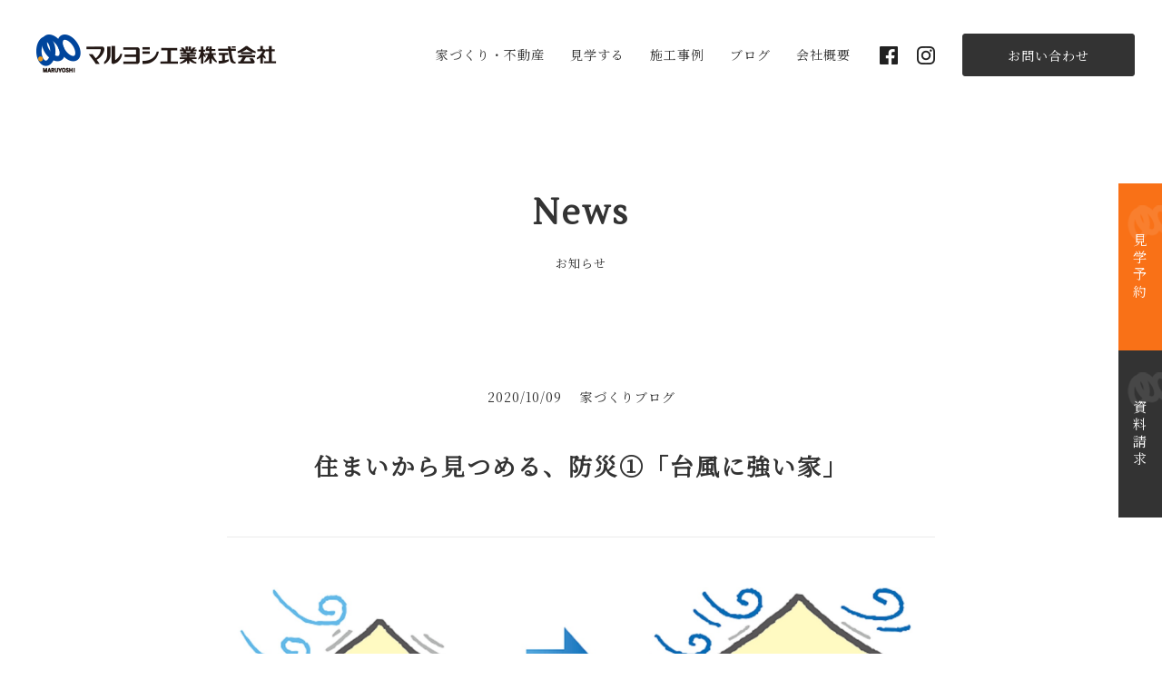

--- FILE ---
content_type: text/html; charset=UTF-8
request_url: https://maruyoshi-home.com/newscp/%E4%BD%8F%E3%81%BE%E3%81%84%E3%81%8B%E3%82%89%E8%A6%8B%E3%81%A4%E3%82%81%E3%82%8B%E3%80%81%E9%98%B2%E7%81%BD%E2%91%A0/
body_size: 7630
content:

<!DOCTYPE html>
<html lang="ja">
<head prefix="og: http://ogp.me/ns#">
<meta charset="utf-8">
<meta http-equiv="X-UA-Compatible" content="IE=edge,chrome=1">
<meta name="description" content="地震に強く断熱性能も高いパナソニックの耐震住宅工法テクノストラクチャーで新築、注文住宅を建築致します。二本松を中心に宅地分譲も行っているので、土地探しから建築まで注文住宅の事なら安心してマルヨシ工業へお任せ下さい。">
<meta name="keywords" content="マルヨシ工業,住宅,家,福島県,二本松市,一級建築士,テクノストラクチャー">
<meta name="viewport" content="width=device-width,initial-scale=1">
<meta property="og:title" content="マルヨシ工業">
<meta property="og:type" content="website">
<meta property="og:description" content="地震に強く断熱性能も高いパナソニックの耐震住宅工法テクノストラクチャーで新築、注文住宅を建築致します。二本松を中心に宅地分譲も行っているので、土地探しから建築まで注文住宅の事なら安心してマルヨシ工業へお任せ下さい。">
<meta property="og:site_name" content="マルヨシ工業">
<meta property="og:url" content="https://maruyoshi-home.com">
<meta property="og:image" content="https://maruyoshi-home.com/wp-content/themes/maruyoshi2.0/og_image.jpg">
<meta property="og:locale" content="ja_JP">
<title>
住まいから見つめる、防災①「台風に強い家」 | 福島県二本松市の新築一戸建て・注文住宅の建築ならマルヨシ工業</title>
<link rel="shortcut icon" href="https://maruyoshi-home.com/wp-content/themes/maruyoshi2.0/favicon.ico" type="image/ico">
<link rel="apple-touch-icon" href="https://maruyoshi-home.com/wp-content/themes/maruyoshi2.0/apple-touch-icon.png">
<link rel="canonical" href="https://maruyoshi-home.com">
<link rel="dns-prefetch" href="//s.w.org">
<link rel="preconnect" href="https://fonts.gstatic.com">
<link href="https://fonts.googleapis.com/css2?family=Noto+Serif+JP&display=swap" rel="stylesheet">
<link href="https://fonts.googleapis.com/css2?family=Lustria&display=swap" rel="stylesheet">
<link rel="stylesheet" href="https://maruyoshi-home.com/wp-content/themes/maruyoshi2.0/css/slick.css" type="text/css">
<link rel="stylesheet" href="https://maruyoshi-home.com/wp-content/themes/maruyoshi2.0/css/slick-theme.css" type="text/css">
<link rel="stylesheet" href="https://maruyoshi-home.com/wp-content/themes/maruyoshi2.0/css/swiper-bundle.min.css" type="text/css">
<link rel="stylesheet" href="https://maruyoshi-home.com/wp-content/themes/maruyoshi2.0/css/lightbox.css" type="text/css">
<link rel="stylesheet" href="https://maruyoshi-home.com/wp-content/themes/maruyoshi2.0/css/app.css" type="text/css">
<link rel="stylesheet" href="https://maruyoshi-home.com/wp-content/themes/maruyoshi2.0/css/hack.css" type="text/css">
<script src="https://maruyoshi-home.com/wp-content/themes/maruyoshi2.0/js/jquery-3.5.1.min.js"></script>
<script src="https://maruyoshi-home.com/wp-content/themes/maruyoshi2.0/js/slick.min.js"></script>
<script src="https://maruyoshi-home.com/wp-content/themes/maruyoshi2.0/js/swiper-bundle.min.js"></script>
<script src="https://maruyoshi-home.com/wp-content/themes/maruyoshi2.0/js/common.js"></script>

<!-- ここは未設定 -->
	<script src="https://maruyoshi-home.com/wp-content/themes/maruyoshi2.0/js/news.js"></script><!-- ここは未設定 -->

<link rel="pingback" href="https://maruyoshi-home.com/xmlrpc.php" />
<meta name='robots' content='max-image-preview:large' />
<link rel="alternate" type="application/rss+xml" title="福島県二本松市の新築一戸建て・注文住宅の建築ならマルヨシ工業 &raquo; 住まいから見つめる、防災①「台風に強い家」 のコメントのフィード" href="https://maruyoshi-home.com/newscp/%e4%bd%8f%e3%81%be%e3%81%84%e3%81%8b%e3%82%89%e8%a6%8b%e3%81%a4%e3%82%81%e3%82%8b%e3%80%81%e9%98%b2%e7%81%bd%e2%91%a0/feed/" />
<link rel='stylesheet' id='wp-block-library-css' href='https://maruyoshi-home.com/wp-includes/css/dist/block-library/style.min.css?ver=6.5.7' type='text/css' media='all' />
<style id='classic-theme-styles-inline-css' type='text/css'>
/*! This file is auto-generated */
.wp-block-button__link{color:#fff;background-color:#32373c;border-radius:9999px;box-shadow:none;text-decoration:none;padding:calc(.667em + 2px) calc(1.333em + 2px);font-size:1.125em}.wp-block-file__button{background:#32373c;color:#fff;text-decoration:none}
</style>
<style id='global-styles-inline-css' type='text/css'>
body{--wp--preset--color--black: #000000;--wp--preset--color--cyan-bluish-gray: #abb8c3;--wp--preset--color--white: #ffffff;--wp--preset--color--pale-pink: #f78da7;--wp--preset--color--vivid-red: #cf2e2e;--wp--preset--color--luminous-vivid-orange: #ff6900;--wp--preset--color--luminous-vivid-amber: #fcb900;--wp--preset--color--light-green-cyan: #7bdcb5;--wp--preset--color--vivid-green-cyan: #00d084;--wp--preset--color--pale-cyan-blue: #8ed1fc;--wp--preset--color--vivid-cyan-blue: #0693e3;--wp--preset--color--vivid-purple: #9b51e0;--wp--preset--gradient--vivid-cyan-blue-to-vivid-purple: linear-gradient(135deg,rgba(6,147,227,1) 0%,rgb(155,81,224) 100%);--wp--preset--gradient--light-green-cyan-to-vivid-green-cyan: linear-gradient(135deg,rgb(122,220,180) 0%,rgb(0,208,130) 100%);--wp--preset--gradient--luminous-vivid-amber-to-luminous-vivid-orange: linear-gradient(135deg,rgba(252,185,0,1) 0%,rgba(255,105,0,1) 100%);--wp--preset--gradient--luminous-vivid-orange-to-vivid-red: linear-gradient(135deg,rgba(255,105,0,1) 0%,rgb(207,46,46) 100%);--wp--preset--gradient--very-light-gray-to-cyan-bluish-gray: linear-gradient(135deg,rgb(238,238,238) 0%,rgb(169,184,195) 100%);--wp--preset--gradient--cool-to-warm-spectrum: linear-gradient(135deg,rgb(74,234,220) 0%,rgb(151,120,209) 20%,rgb(207,42,186) 40%,rgb(238,44,130) 60%,rgb(251,105,98) 80%,rgb(254,248,76) 100%);--wp--preset--gradient--blush-light-purple: linear-gradient(135deg,rgb(255,206,236) 0%,rgb(152,150,240) 100%);--wp--preset--gradient--blush-bordeaux: linear-gradient(135deg,rgb(254,205,165) 0%,rgb(254,45,45) 50%,rgb(107,0,62) 100%);--wp--preset--gradient--luminous-dusk: linear-gradient(135deg,rgb(255,203,112) 0%,rgb(199,81,192) 50%,rgb(65,88,208) 100%);--wp--preset--gradient--pale-ocean: linear-gradient(135deg,rgb(255,245,203) 0%,rgb(182,227,212) 50%,rgb(51,167,181) 100%);--wp--preset--gradient--electric-grass: linear-gradient(135deg,rgb(202,248,128) 0%,rgb(113,206,126) 100%);--wp--preset--gradient--midnight: linear-gradient(135deg,rgb(2,3,129) 0%,rgb(40,116,252) 100%);--wp--preset--font-size--small: 13px;--wp--preset--font-size--medium: 20px;--wp--preset--font-size--large: 36px;--wp--preset--font-size--x-large: 42px;--wp--preset--spacing--20: 0.44rem;--wp--preset--spacing--30: 0.67rem;--wp--preset--spacing--40: 1rem;--wp--preset--spacing--50: 1.5rem;--wp--preset--spacing--60: 2.25rem;--wp--preset--spacing--70: 3.38rem;--wp--preset--spacing--80: 5.06rem;--wp--preset--shadow--natural: 6px 6px 9px rgba(0, 0, 0, 0.2);--wp--preset--shadow--deep: 12px 12px 50px rgba(0, 0, 0, 0.4);--wp--preset--shadow--sharp: 6px 6px 0px rgba(0, 0, 0, 0.2);--wp--preset--shadow--outlined: 6px 6px 0px -3px rgba(255, 255, 255, 1), 6px 6px rgba(0, 0, 0, 1);--wp--preset--shadow--crisp: 6px 6px 0px rgba(0, 0, 0, 1);}:where(.is-layout-flex){gap: 0.5em;}:where(.is-layout-grid){gap: 0.5em;}body .is-layout-flex{display: flex;}body .is-layout-flex{flex-wrap: wrap;align-items: center;}body .is-layout-flex > *{margin: 0;}body .is-layout-grid{display: grid;}body .is-layout-grid > *{margin: 0;}:where(.wp-block-columns.is-layout-flex){gap: 2em;}:where(.wp-block-columns.is-layout-grid){gap: 2em;}:where(.wp-block-post-template.is-layout-flex){gap: 1.25em;}:where(.wp-block-post-template.is-layout-grid){gap: 1.25em;}.has-black-color{color: var(--wp--preset--color--black) !important;}.has-cyan-bluish-gray-color{color: var(--wp--preset--color--cyan-bluish-gray) !important;}.has-white-color{color: var(--wp--preset--color--white) !important;}.has-pale-pink-color{color: var(--wp--preset--color--pale-pink) !important;}.has-vivid-red-color{color: var(--wp--preset--color--vivid-red) !important;}.has-luminous-vivid-orange-color{color: var(--wp--preset--color--luminous-vivid-orange) !important;}.has-luminous-vivid-amber-color{color: var(--wp--preset--color--luminous-vivid-amber) !important;}.has-light-green-cyan-color{color: var(--wp--preset--color--light-green-cyan) !important;}.has-vivid-green-cyan-color{color: var(--wp--preset--color--vivid-green-cyan) !important;}.has-pale-cyan-blue-color{color: var(--wp--preset--color--pale-cyan-blue) !important;}.has-vivid-cyan-blue-color{color: var(--wp--preset--color--vivid-cyan-blue) !important;}.has-vivid-purple-color{color: var(--wp--preset--color--vivid-purple) !important;}.has-black-background-color{background-color: var(--wp--preset--color--black) !important;}.has-cyan-bluish-gray-background-color{background-color: var(--wp--preset--color--cyan-bluish-gray) !important;}.has-white-background-color{background-color: var(--wp--preset--color--white) !important;}.has-pale-pink-background-color{background-color: var(--wp--preset--color--pale-pink) !important;}.has-vivid-red-background-color{background-color: var(--wp--preset--color--vivid-red) !important;}.has-luminous-vivid-orange-background-color{background-color: var(--wp--preset--color--luminous-vivid-orange) !important;}.has-luminous-vivid-amber-background-color{background-color: var(--wp--preset--color--luminous-vivid-amber) !important;}.has-light-green-cyan-background-color{background-color: var(--wp--preset--color--light-green-cyan) !important;}.has-vivid-green-cyan-background-color{background-color: var(--wp--preset--color--vivid-green-cyan) !important;}.has-pale-cyan-blue-background-color{background-color: var(--wp--preset--color--pale-cyan-blue) !important;}.has-vivid-cyan-blue-background-color{background-color: var(--wp--preset--color--vivid-cyan-blue) !important;}.has-vivid-purple-background-color{background-color: var(--wp--preset--color--vivid-purple) !important;}.has-black-border-color{border-color: var(--wp--preset--color--black) !important;}.has-cyan-bluish-gray-border-color{border-color: var(--wp--preset--color--cyan-bluish-gray) !important;}.has-white-border-color{border-color: var(--wp--preset--color--white) !important;}.has-pale-pink-border-color{border-color: var(--wp--preset--color--pale-pink) !important;}.has-vivid-red-border-color{border-color: var(--wp--preset--color--vivid-red) !important;}.has-luminous-vivid-orange-border-color{border-color: var(--wp--preset--color--luminous-vivid-orange) !important;}.has-luminous-vivid-amber-border-color{border-color: var(--wp--preset--color--luminous-vivid-amber) !important;}.has-light-green-cyan-border-color{border-color: var(--wp--preset--color--light-green-cyan) !important;}.has-vivid-green-cyan-border-color{border-color: var(--wp--preset--color--vivid-green-cyan) !important;}.has-pale-cyan-blue-border-color{border-color: var(--wp--preset--color--pale-cyan-blue) !important;}.has-vivid-cyan-blue-border-color{border-color: var(--wp--preset--color--vivid-cyan-blue) !important;}.has-vivid-purple-border-color{border-color: var(--wp--preset--color--vivid-purple) !important;}.has-vivid-cyan-blue-to-vivid-purple-gradient-background{background: var(--wp--preset--gradient--vivid-cyan-blue-to-vivid-purple) !important;}.has-light-green-cyan-to-vivid-green-cyan-gradient-background{background: var(--wp--preset--gradient--light-green-cyan-to-vivid-green-cyan) !important;}.has-luminous-vivid-amber-to-luminous-vivid-orange-gradient-background{background: var(--wp--preset--gradient--luminous-vivid-amber-to-luminous-vivid-orange) !important;}.has-luminous-vivid-orange-to-vivid-red-gradient-background{background: var(--wp--preset--gradient--luminous-vivid-orange-to-vivid-red) !important;}.has-very-light-gray-to-cyan-bluish-gray-gradient-background{background: var(--wp--preset--gradient--very-light-gray-to-cyan-bluish-gray) !important;}.has-cool-to-warm-spectrum-gradient-background{background: var(--wp--preset--gradient--cool-to-warm-spectrum) !important;}.has-blush-light-purple-gradient-background{background: var(--wp--preset--gradient--blush-light-purple) !important;}.has-blush-bordeaux-gradient-background{background: var(--wp--preset--gradient--blush-bordeaux) !important;}.has-luminous-dusk-gradient-background{background: var(--wp--preset--gradient--luminous-dusk) !important;}.has-pale-ocean-gradient-background{background: var(--wp--preset--gradient--pale-ocean) !important;}.has-electric-grass-gradient-background{background: var(--wp--preset--gradient--electric-grass) !important;}.has-midnight-gradient-background{background: var(--wp--preset--gradient--midnight) !important;}.has-small-font-size{font-size: var(--wp--preset--font-size--small) !important;}.has-medium-font-size{font-size: var(--wp--preset--font-size--medium) !important;}.has-large-font-size{font-size: var(--wp--preset--font-size--large) !important;}.has-x-large-font-size{font-size: var(--wp--preset--font-size--x-large) !important;}
.wp-block-navigation a:where(:not(.wp-element-button)){color: inherit;}
:where(.wp-block-post-template.is-layout-flex){gap: 1.25em;}:where(.wp-block-post-template.is-layout-grid){gap: 1.25em;}
:where(.wp-block-columns.is-layout-flex){gap: 2em;}:where(.wp-block-columns.is-layout-grid){gap: 2em;}
.wp-block-pullquote{font-size: 1.5em;line-height: 1.6;}
</style>
<link rel="https://api.w.org/" href="https://maruyoshi-home.com/wp-json/" /><link rel="canonical" href="https://maruyoshi-home.com/newscp/%e4%bd%8f%e3%81%be%e3%81%84%e3%81%8b%e3%82%89%e8%a6%8b%e3%81%a4%e3%82%81%e3%82%8b%e3%80%81%e9%98%b2%e7%81%bd%e2%91%a0/" />
<link rel='shortlink' href='https://maruyoshi-home.com/?p=1369' />
<link rel="alternate" type="application/json+oembed" href="https://maruyoshi-home.com/wp-json/oembed/1.0/embed?url=https%3A%2F%2Fmaruyoshi-home.com%2Fnewscp%2F%25e4%25bd%258f%25e3%2581%25be%25e3%2581%2584%25e3%2581%258b%25e3%2582%2589%25e8%25a6%258b%25e3%2581%25a4%25e3%2582%2581%25e3%2582%258b%25e3%2580%2581%25e9%2598%25b2%25e7%2581%25bd%25e2%2591%25a0%2F" />
<link rel="alternate" type="text/xml+oembed" href="https://maruyoshi-home.com/wp-json/oembed/1.0/embed?url=https%3A%2F%2Fmaruyoshi-home.com%2Fnewscp%2F%25e4%25bd%258f%25e3%2581%25be%25e3%2581%2584%25e3%2581%258b%25e3%2582%2589%25e8%25a6%258b%25e3%2581%25a4%25e3%2582%2581%25e3%2582%258b%25e3%2580%2581%25e9%2598%25b2%25e7%2581%25bd%25e2%2591%25a0%2F&#038;format=xml" />
<!-- Google Tag Manager -->
<script>(function(w,d,s,l,i){w[l]=w[l]||[];w[l].push({'gtm.start':
new Date().getTime(),event:'gtm.js'});var f=d.getElementsByTagName(s)[0],
j=d.createElement(s),dl=l!='dataLayer'?'&l='+l:'';j.async=true;j.src=
'https://www.googletagmanager.com/gtm.js?id='+i+dl;f.parentNode.insertBefore(j,f);
})(window,document,'script','dataLayer','GTM-59CXR2S');</script>
<!-- End Google Tag Manager -->
<link rel="stylesheet" href="https://maruyoshi-home.com/wp-content/themes/maruyoshi2.0/css/overwrite.css" type="text/css">
</head>
<body>
    <!-- Google Tag Manager (noscript) -->
    <noscript><iframe src="https://www.googletagmanager.com/ns.html?id=GTM-59CXR2S"
    height="0" width="0" style="display:none;visibility:hidden"></iframe></noscript>
    <!-- End Google Tag Manager (noscript) -->
	<div id="l-wrapper">
        <header id="l-header">
            <a href="https://maruyoshi-home.com/"><img src="https://maruyoshi-home.com/wp-content/themes/maruyoshi2.0/img/common/img_logo.png" alt="マルヨシ工業株式会社"></a>
            <nav>
                <ul>
                    <li>
                        <a href="https://maruyoshi-home.com/concept/">家づくり・不動産</a>
                        <ul>
                            <li><a class="u-pos__flex__center" href="https://maruyoshi-home.com/concept/">マルヨシ工業の家づくり</a></li>
                            <li><a class="u-pos__flex__center" href="https://maruyoshi-home.com/flow/">相談の流れ</a></li>
                            <li><a class="u-pos__flex__center" href="https://maruyoshi-home.com/estate/">不動産情報</a></li>
                            <li><a class="u-pos__flex__center" href="https://maruyoshi-home.com/subsidy/">奨励金・補助金情報</a></li>
                        </ul>
                    </li>
                    <li>
                        <a href="https://maruyoshi-home.com/modelhouse/">見学する</a>
                        <ul>
                            <li><a class="u-pos__flex__center" href="https://maruyoshi-home.com/modelhouse/">モデルハウス</a></li>
                            <li><a class="u-pos__flex__center" href="https://maruyoshi-home.com/news/?cat=20">見学会・イベント情報</a></li>
                        </ul>
                    </li>
                    <li>
                        <a href="https://maruyoshi-home.com/gallery/">施工事例</a>
                    <ul>
                            <li><a class="u-pos__flex__center" href="https://maruyoshi-home.com/gallery/">施工ギャラリー</a></li>
                            <li><a class="u-pos__flex__center" href="https://maruyoshi-home.com/voice/">オーナー様の声</a></li>
                        </ul></li>
                    <li><a href="https://maruyoshi-home.com/news/">ブログ</a></li>
                    <li>
                        <a href="https://maruyoshi-home.com/about/">会社概要</a>
                        <ul>
                            <li><a class="u-pos__flex__center" href="https://maruyoshi-home.com/about/#p-company__staff">スタッフ紹介</a></li>
                            <li><a class="u-pos__flex__center" href="https://maruyoshi-home.com/about/#p-company__recruit">採用</a></li>
                        </ul>
                    </li>
                </ul>

                <div class="l-header__sns">
                    <a target="_blank" href="https://www.facebook.com/%E3%83%9E%E3%83%AB%E3%83%A8%E3%82%B7%E5%B7%A5%E6%A5%AD%E6%A0%AA%E5%BC%8F%E4%BC%9A%E7%A4%BE-209561132861068/"><img src="https://maruyoshi-home.com/wp-content/themes/maruyoshi2.0/img/common/ico_facebook.png" alt="facebook"></a>
                    <a target="_blank" href="https://www.instagram.com/maruyoshihome/"><img src="https://maruyoshi-home.com/wp-content/themes/maruyoshi2.0/img/common/ico_instagram.png" alt="instagram"></a>
                </div>

                <a class="u-pos__flex__center" href="https://maruyoshi-home.com/contact/">お問い合わせ</a>
            </nav>
        </header>


<div class="l-content p-newssingle__content">
	<h1 class="c-h__title">News<br><span>お知らせ</span></h1>
	<section id="p-newssingle__detail" class="l-section">
		<div class="l-section__inner --lowerwidth">
			<div class="p-newssingle__heading">
				<div>
					<time>2020/10/09</time><p>家づくりブログ</p>
				</div>
				<h1>住まいから見つめる、防災①「台風に強い家」</h1>
			</div>
			<div class="p-newssingle__thumbnail"><img src="https://maruyoshi-home.com/wp-content/uploads/2020/09/eec019d1932d2d7756bb5309ccea7265-1.jpg" alt=""></div>			<div class="p-single__editor">
				<p>暑さ寒さも彼岸までとはよく言ったもので、厳しい残暑はどこへやら。</p>
<p>朝晩は冷えますが、過ごしやすい季節となりました<img decoding="async" style="margin-left: 3px;margin-right: 3px;vertical-align: middle" src="https://maruyoshi-home.com/wp-content/plugins/typepad-emoji-for-tinymce/icons/11/maple.gif" width="16" height="16"></p>
<p>実りの秋、食欲の秋、読書の秋、行楽の秋、スポーツの秋、芸術の秋、</p>
<p>思いつく限り書いてみました。とてもいい季節ですよね<img decoding="async" style="margin-left: 3px;margin-right: 3px;vertical-align: middle" src="https://maruyoshi-home.com/wp-content/plugins/typepad-emoji-for-tinymce/icons/02/tennis.gif" width="16" height="16"></p>
<p>秋が一番好きという方も多いのではないでしょうか。</p>
<p>その一方で、「男心・女心と秋の空」といわれるように</p>
<p>秋の天気は変わりやすく、台風の多い季節でもあります。</p>
<p>２０１９年１０月に発生した台風１９号による猛烈な大雨は、</p>
<p>甚大な被害をもたらしました。</p>
<p>秋の台風はスピードが速く、風が強まる傾向にあるようです。</p>
<p>近年は、過去に類を見ないような大きな台風が発生していることから、</p>
<p>耐震だけでなく耐風に注目する方が増えています。</p>
<p>さて前置きが長くなりましたが、</p>
<p>今回は「台風に強い家」についてお話します。</p>
<p><a href="https://maruyoshi-home.com/wp-content/uploads/2020/09/e1582265047244.jpg"><img fetchpriority="high" decoding="async" class="alignnone size-full wp-image-1376" src="https://maruyoshi-home.com/wp-content/uploads/2020/09/e1582265047244.jpg" alt="" width="677" height="554"></a></p>
<p>暴風・強風に強い家を建てるには、建物の「構造」と「形状」がポイントとなります。</p>
<p>まず構造の「テクノストラクチャー工法」です。</p>
<p>住まいを支える梁に、木のしなやかさと</p>
<p>鉄の強さを複合させた「テクノビーム」を採用しています。</p>
<p><a href="https://maruyoshi-home.com/wp-content/uploads/2020/09/Hkou_setsugo.jpg"><img loading="lazy" decoding="async" class="alignnone size-full wp-image-1374" src="https://maruyoshi-home.com/wp-content/uploads/2020/09/Hkou_setsugo.jpg" alt="" width="600" height="590"></a></p>
<p>&nbsp;</p>
<p>住宅の品質を保証する基準の一つに、暴風に対する強さを示す「耐風等級」というものがあります。</p>
<p>テクノストラクチャー工法では、最高基準である「耐風等級２」を取得できます。</p>
<p>その強度は等級１の１．２倍を誇ります！</p>
<p><a href="https://maruyoshi-home.com/wp-content/uploads/2020/10/eec019d1932d2d7756bb5309ccea7265.jpg"><img loading="lazy" decoding="async" class="alignnone size-full wp-image-1472" src="https://maruyoshi-home.com/wp-content/uploads/2020/10/eec019d1932d2d7756bb5309ccea7265.jpg" alt="" width="500" height="130"></a></p>
<p>（※等級１は、「５００年に一度程度発生する暴風による力に対して倒壊や崩壊しない、５０年に１度程度発生する暴風による力に対して損傷を生じない程度」となります。）</p>
<p>「形状」は、</p>
<p>風雨を受ける壁面をあまり広くしない、</p>
<p>風の吹き込む軒を大きくしないなどの工夫があります。</p>
<p>例えば、軒や庇が大きいと下から巻き上げる風の力で、</p>
<p>屋根や屋根の一部がはがれてしまうことがあります。</p>
<p>また、強風で窓ガラスが割れたり、飛散物で傷がつくことがあるので、</p>
<p>シャッターや雨戸の設置はより効果的といえます。</p>
<p>まとめになりますが、</p>
<p>マルヨシの標準となる地震にも台風にも強い「テクノストラクチャー工法」なら、</p>
<p>防災に優れた安心安全な「家族を守る住まい」を建てることができます<img loading="lazy" decoding="async" style="margin-left: 3px;margin-right: 3px;vertical-align: middle" src="https://maruyoshi-home.com/wp-content/plugins/typepad-emoji-for-tinymce/icons/02/house.gif" width="16" height="16"><img loading="lazy" decoding="async" style="margin-left: 3px;margin-right: 3px;vertical-align: middle" src="https://maruyoshi-home.com/wp-content/plugins/typepad-emoji-for-tinymce/icons/06/heart04.gif" width="16" height="16"></p>
<p><a href="https://maruyoshi-home.com/wp-content/uploads/2020/09/42075726.L.jpg"><img loading="lazy" decoding="async" class="alignnone size-full wp-image-1373" src="https://maruyoshi-home.com/wp-content/uploads/2020/09/42075726.L.jpg" alt="" width="675" height="472"></a></p>
			</div>
		</div>
	</section>

	
	<section id="p-newssingle__pagefeed" class="l-section">
		<div class="l-section__inner --lowerwidth">
			<a class="u-pos__flex__center --right" href="https://maruyoshi-home.com/newscp/%e3%80%8c%e5%8f%b0%e9%a2%a8%e3%81%ab%e5%bc%b7%e3%81%84%e5%ae%b6%e3%80%8d%e4%b8%8a%e6%a3%9f%e3%81%97%e3%81%be%e3%81%97%e3%81%9f%ef%bc%81/" rel="prev"><svg xmlns="http://www.w3.org/2000/svg" viewBox="0 0 80 9"><polygon points="68 0 68 8 0 8 0 9 68 9 80 9 68 0"></svg>前の記事</a>			<a class="u-pos__flex__center p-newssingle__list" href="https://maruyoshi-home.com/news/">一覧に戻る</a>
			<a class="u-pos__flex__center --left" href="https://maruyoshi-home.com/newscp/%e6%96%b0%e7%af%89%e3%81%8a%e5%bc%95%e6%b8%a1%e3%81%97%e3%83%ac%e3%83%9d%e3%83%bc%e3%83%88-no-2%ef%bc%88%e4%ba%8c%e6%9c%ac%e6%9d%be%e5%b8%82%e6%b2%b9%e4%ba%95%ef%bc%89/" rel="next">次の記事<svg xmlns="http://www.w3.org/2000/svg" viewBox="0 0 80 9"><polygon points="68 0 68 8 0 8 0 9 68 9 80 9 68 0"></svg></a>		</div>
	</section>
</div>


<footer id="l-footer">
            <div id="l-footer__wrapper">
                <div>
                    <a class="l-footer__name" href="https://maruyoshi-home.com/">マルヨシ工業</a>
                    <address>〒964-0973 福島県二本松市平石町266</address>
                    <a class="l-footer__freedial" href="tel:0120051988">0120-05-1988</a>
                    <span class="l-footer__businesshours">営業時間 9:00〜18:00</span>
                    <a class="l-footer__tel" href="tel:0243221376">0243-22-1376</a>
                    <span class="l-footer__fax">0243-22-1333</span>
                    <div class="l-footer__sns">
						<a target="_blank" href="https://www.facebook.com/%E3%83%9E%E3%83%AB%E3%83%A8%E3%82%B7%E5%B7%A5%E6%A5%AD%E6%A0%AA%E5%BC%8F%E4%BC%9A%E7%A4%BE-209561132861068/"><img src="https://maruyoshi-home.com/wp-content/themes/maruyoshi2.0/img/common/ico_facebook.png" alt="facebook"></a>
                        <a target="_blank" href="https://www.instagram.com/maruyoshihome/"><img src="https://maruyoshi-home.com/wp-content/themes/maruyoshi2.0/img/common/ico_instagram.png" alt="instagram"></a>
                    </div>
                </div>
                <ul>
                    <li>
                        <a href="https://maruyoshi-home.com/concept/">家づくり・不動産</a>
                        <ul>
                            <li><a href="https://maruyoshi-home.com/concept/">マルヨシ工業の家づくり</a></li>
                            <li><a href="https://maruyoshi-home.com/flow/">相談の流れ</a></li>
                            <li><a href="https://maruyoshi-home.com/estate/">不動産情報</a></li>
                            <li><a href="https://maruyoshi-home.com/subsidy/">奨励金・補助金情報</a></li>
                        </ul>
                    </li>
                    <li>
                        <a href="https://maruyoshi-home.com/modelhouse/">見学する</a>
                        <ul>
                            <li><a href="https://maruyoshi-home.com/modelhouse/">モデルハウス</a></li>
                            <li><a href="https://maruyoshi-home.com/news/?cat=20">見学会・イベント情報</a></li>
                        </ul>
                    </li>
                    <li>
                        <a href="https://maruyoshi-home.com/gallery/">施工事例</a>
                        <ul>
                            <li><a href="https://maruyoshi-home.com/gallery/">施工ギャラリー</a></li>
                            <li><a href="https://maruyoshi-home.com/voice/">オーナー様の声</a></li>
                        </ul>
                    </li>
                    <li>
                        <a href="https://maruyoshi-home.com/news/">ブログ</a>
                        <ul>
                            <li><a href="https://maruyoshi-home.com/news/">お知らせ・家づくりブログ</a></li>
                        </ul>
                    </li>
                    <li>
                        <a href="https://maruyoshi-home.com/about/">会社概要</a>
                        <ul>
                            <li><a href="https://maruyoshi-home.com/about/#p-company__about">会社概要</a></li>
                            <li><a href="https://maruyoshi-home.com/about/#p-company__access">アクセス</a></li>
                            <li><a href="https://maruyoshi-home.com/about/#p-company__staff">スタッフ紹介</a></li>
                            <li><a href="https://maruyoshi-home.com/about/#p-company__recruit">採用</a></li>
                        </ul>
                    </li>
                    <li>
                        <a href="https://maruyoshi-home.com/contact/">お問い合わせ</a>
                        <ul>
                            <li><a href="https://maruyoshi-home.com/contact/">お問い合わせ</a></li>
                            <li><a href="https://maruyoshi-home.com/contact/#p-contact__privacy">プライバシーポリシー</a></li>
                        </ul>
                    </li>
                </ul>
            </div>
            <small>©2005-2015 マルヨシ工業株式会社 <br>All Rights Reserved.</small>
        </footer>

        <nav id="l-fb">
            <a class="u-pos__flex__center" href="https://maruyoshi-home.com/contact/">見学予約</a>
            <a class="u-pos__flex__center" href="https://maruyoshi-home.com/contact/">資料請求</a>
        </nav>
	</div>

	<span id="l-sn__hamburger">
		<div>
			<span class="l-sn__border --top"></span>
			<span class="l-sn__border --middle"></span>
			<span class="l-sn__border --bottom"></span>
		</div>
	</span>
	
	<div id="l-sn__spnavi">
		<nav>
            <a href="https://maruyoshi-home.com/"><img src="https://maruyoshi-home.com/wp-content/themes/maruyoshi2.0/img/common/img_logo.png" alt="マルヨシ工業株式会社"></a>
			<ul>
                <li>
                    <a href="https://maruyoshi-home.com/concept/">家づくり・不動産</a>
                    <ul>
                        <li><a href="https://maruyoshi-home.com/concept/">マルヨシ工業の家づくり</a></li>
                        <li><a href="https://maruyoshi-home.com/flow/">相談の流れ</a></li>
                        <li><a href="https://maruyoshi-home.com/estate/">不動産情報</a></li>
                        <li><a href="https://maruyoshi-home.com/subsidy/">奨励金・補助金情報</a></li>
                    </ul>
                </li>
                <li>
                    <a href="https://maruyoshi-home.com/modelhouse/">見学する</a>
                    <ul>
                        <li><a href="https://maruyoshi-home.com/modelhouse/">モデルハウス</a></li>
                        <li><a href="https://maruyoshi-home.com/news/?cat=20">見学会・イベント情報</a></li>
                    </ul>
                </li>
                <li>
                    <a href="https://maruyoshi-home.com/gallery/">施工事例</a>
                    <ul>
                        <li><a href="https://maruyoshi-home.com/gallery/">施工ギャラリー</a></li>
                        <li><a href="https://maruyoshi-home.com/voice/">オーナー様の声</a></li>
                    </ul>
                </li>
                <li>
                    <a href="https://maruyoshi-home.com/news/">ブログ</a>
                </li>
                <li>
                    <a href="https://maruyoshi-home.com/about/">会社概要</a>
                    <ul>
                        <li><a href="https://maruyoshi-home.com/about/#p-company__staff">スタッフ紹介</a></li>
                        <li><a href="https://maruyoshi-home.com/about/#p-company__recruit">採用</a></li>
                    </ul>
                </li>
                <li>
                    <a href="https://maruyoshi-home.com/contact/">お問い合わせ</a>
                </li>
            </ul>
            <div>
				<a target="_blank" href="https://www.facebook.com/%E3%83%9E%E3%83%AB%E3%83%A8%E3%82%B7%E5%B7%A5%E6%A5%AD%E6%A0%AA%E5%BC%8F%E4%BC%9A%E7%A4%BE-209561132861068/"><img src="https://maruyoshi-home.com/wp-content/themes/maruyoshi2.0/img/common/ico_facebook.png" alt="facebook"></a>
                <a target="_blank" href="https://www.instagram.com/maruyoshihome/"><img src="https://maruyoshi-home.com/wp-content/themes/maruyoshi2.0/img/common/ico_instagram.png" alt="instagram"></a>
            </div>
		</nav>
	</div>

	</body>
</html>


--- FILE ---
content_type: text/css
request_url: https://maruyoshi-home.com/wp-content/themes/maruyoshi2.0/css/app.css
body_size: 26467
content:
@charset "UTF-8";
/*! normalize.css v8.0.0 | MIT License | github.com/necolas/normalize.css */
/* Document
   ========================================================================== */
/**
 * 1. Correct the line height in all browsers.
 * 2. Prevent adjustments of font size after orientation changes in iOS.
 */
html {
  line-height: 1.15;
  /* 1 */
  -webkit-text-size-adjust: 100%;
  /* 2 */
}

/* Sections
   ========================================================================== */
/**
 * Remove the margin in all browsers.
 */
body {
  margin: 0;
}

/**
 * Correct the font size and margin on `h1` elements within `section` and
 * `article` contexts in Chrome, Firefox, and Safari.
 */
h1 {
  font-size: 2em;
  margin: 0.67em 0;
}

/* Grouping content
   ========================================================================== */
/**
 * 1. Add the correct box sizing in Firefox.
 * 2. Show the overflow in Edge and IE.
 */
hr {
  -webkit-box-sizing: content-box;
  box-sizing: content-box;
  /* 1 */
  height: 0;
  /* 1 */
  overflow: visible;
  /* 2 */
}

/**
 * 1. Correct the inheritance and scaling of font size in all browsers.
 * 2. Correct the odd `em` font sizing in all browsers.
 */
pre {
  font-family: monospace, monospace;
  /* 1 */
  font-size: 1em;
  /* 2 */
}

/* Text-level semantics
   ========================================================================== */
/**
 * Remove the gray background on active links in IE 10.
 */
a {
  background-color: transparent;
}

/**
 * 1. Remove the bottom border in Chrome 57-
 * 2. Add the correct text decoration in Chrome, Edge, IE, Opera, and Safari.
 */
abbr[title] {
  border-bottom: none;
  /* 1 */
  text-decoration: underline;
  /* 2 */
  -webkit-text-decoration: underline dotted;
  text-decoration: underline dotted;
  /* 2 */
}

/**
 * Add the correct font weight in Chrome, Edge, and Safari.
 */
b,
strong {
  font-weight: bolder;
}

/**
 * 1. Correct the inheritance and scaling of font size in all browsers.
 * 2. Correct the odd `em` font sizing in all browsers.
 */
code,
kbd,
samp {
  font-family: monospace, monospace;
  /* 1 */
  font-size: 1em;
  /* 2 */
}

/**
 * Add the correct font size in all browsers.
 */
small {
  font-size: 80%;
}

/**
 * Prevent `sub` and `sup` elements from affecting the line height in
 * all browsers.
 */
sub,
sup {
  font-size: 75%;
  line-height: 0;
  position: relative;
  vertical-align: baseline;
}

sub {
  bottom: -0.25em;
}

sup {
  top: -0.5em;
}

/* Embedded content
   ========================================================================== */
/**
 * Remove the border on images inside links in IE 10.
 */
img {
  border-style: none;
}

/* Forms
   ========================================================================== */
/**
 * 1. Change the font styles in all browsers.
 * 2. Remove the margin in Firefox and Safari.
 */
button,
input,
optgroup,
select,
textarea {
  font-family: inherit;
  /* 1 */
  font-size: 100%;
  /* 1 */
  line-height: 1.15;
  /* 1 */
  margin: 0;
  /* 2 */
}

/**
 * Show the overflow in IE.
 * 1. Show the overflow in Edge.
 */
button,
input {
  /* 1 */
  overflow: visible;
}

/**
 * Remove the inheritance of text transform in Edge, Firefox, and IE.
 * 1. Remove the inheritance of text transform in Firefox.
 */
button,
select {
  /* 1 */
  text-transform: none;
}

/**
 * Correct the inability to style clickable types in iOS and Safari.
 */
button,
[type="button"],
[type="reset"],
[type="submit"] {
  -webkit-appearance: button;
}

/**
 * Remove the inner border and padding in Firefox.
 */
button::-moz-focus-inner,
[type="button"]::-moz-focus-inner,
[type="reset"]::-moz-focus-inner,
[type="submit"]::-moz-focus-inner {
  border-style: none;
  padding: 0;
}

/**
 * Restore the focus styles unset by the previous rule.
 */
button:-moz-focusring,
[type="button"]:-moz-focusring,
[type="reset"]:-moz-focusring,
[type="submit"]:-moz-focusring {
  outline: 1px dotted ButtonText;
}

/**
 * Correct the padding in Firefox.
 */
fieldset {
  padding: 0.35em 0.75em 0.625em;
}

/**
 * 1. Correct the text wrapping in Edge and IE.
 * 2. Correct the color inheritance from `fieldset` elements in IE.
 * 3. Remove the padding so developers are not caught out when they zero out
 *    `fieldset` elements in all browsers.
 */
legend {
  -webkit-box-sizing: border-box;
  box-sizing: border-box;
  /* 1 */
  color: inherit;
  /* 2 */
  display: table;
  /* 1 */
  max-width: 100%;
  /* 1 */
  padding: 0;
  /* 3 */
  white-space: normal;
  /* 1 */
}

/**
 * Add the correct vertical alignment in Chrome, Firefox, and Opera.
 */
progress {
  vertical-align: baseline;
}

/**
 * Remove the default vertical scrollbar in IE 10+.
 */
textarea {
  overflow: auto;
}

/**
 * 1. Add the correct box sizing in IE 10.
 * 2. Remove the padding in IE 10.
 */
[type="checkbox"],
[type="radio"] {
  -webkit-box-sizing: border-box;
  box-sizing: border-box;
  /* 1 */
  padding: 0;
  /* 2 */
}

/**
 * Correct the cursor style of increment and decrement buttons in Chrome.
 */
[type="number"]::-webkit-inner-spin-button,
[type="number"]::-webkit-outer-spin-button {
  height: auto;
}

/**
 * 1. Correct the odd appearance in Chrome and Safari.
 * 2. Correct the outline style in Safari.
 */
[type="search"] {
  -webkit-appearance: textfield;
  /* 1 */
  outline-offset: -2px;
  /* 2 */
}

/**
 * Remove the inner padding in Chrome and Safari on macOS.
 */
[type="search"]::-webkit-search-decoration {
  -webkit-appearance: none;
}

/**
 * 1. Correct the inability to style clickable types in iOS and Safari.
 * 2. Change font properties to `inherit` in Safari.
 */
::-webkit-file-upload-button {
  -webkit-appearance: button;
  /* 1 */
  font: inherit;
  /* 2 */
}

/* Interactive
   ========================================================================== */
/*
 * Add the correct display in Edge, IE 10+, and Firefox.
 */
details {
  display: block;
}

/*
 * Add the correct display in all browsers.
 */
summary {
  display: list-item;
}

/* Misc
   ========================================================================== */
/**
 * Add the correct display in IE 10+.
 */
template {
  display: none;
}

/**
 * Add the correct display in IE 10.
 */
[hidden] {
  display: none;
}

/* ボタン
m-button1(幅, 高, 背景色) */
/* ボタン 2（白抜き）
m-button2(幅, 高, 線の色) */
/* ボタン 3
m-button3(幅, 高, 線の色) */
html, body, h1, h2, h3, h4, ul, ol, dl, li, dt, dd, p, div, span, img, a, table, tr, th, td {
  margin: 0;
  padding: 0;
  border: 0;
  letter-spacing: 1px;
  font-size: 16px;
  font-family: 'Noto Serif JP', serif;
  color: #333333;
  vertical-align: baseline;
  -webkit-box-sizing: border-box;
  box-sizing: border-box;
  word-wrap: break-word;
}

li {
  list-style: none;
}

a {
  text-decoration: none;
}

figure {
  margin: 0;
}

/* マウスオーバ時に画像を半透明に（※PCのみ）
--------------------------------------------*/
@media screen and (min-width: 768px) {
  a:hover img {
    opacity: 0.7;
    filter: alpha(opacity=70);
    -webkit-transition: 0.3s ease-in-out;
    transition: 0.3s ease-in-out;
  }
}

/*----------------------------------------
footerに適用するスタイル
----------------------------------------*/
#l-footer {
  width: 100%;
  padding: 140px 0 50px 0;
}

@media screen and (max-width: 600px) {
  #l-footer {
    padding: 60px 0 40px 0;
  }
}

#l-footer #l-footer__wrapper {
  padding: 0 80px;
  -webkit-box-sizing: border-box;
  box-sizing: border-box;
  height: 100%;
  margin: 0 auto;
  display: -webkit-box;
  display: -ms-flexbox;
  display: flex;
  -ms-flex-wrap: wrap;
  flex-wrap: wrap;
  -webkit-box-pack: justify;
  -ms-flex-pack: justify;
  justify-content: space-between;
}

@media screen and (max-width: 1240px) {
  #l-footer #l-footer__wrapper {
    padding: 0 65px;
  }
}

@media screen and (max-width: 600px) {
  #l-footer #l-footer__wrapper {
    padding: 0 30px;
  }
}

#l-footer #l-footer__wrapper > div {
  width: 250px;
}

#l-footer #l-footer__wrapper > div > a, #l-footer #l-footer__wrapper > div span, #l-footer #l-footer__wrapper > div address {
  display: block;
  font-style: normal;
}

#l-footer #l-footer__wrapper > div .l-footer__name {
  font-size: 18px;
  margin-bottom: 40px;
}

#l-footer #l-footer__wrapper > div address {
  font-size: 13px;
  margin-bottom: 40px;
}

#l-footer #l-footer__wrapper > div .l-footer__freedial {
  font-size: 23px;
  position: relative;
  -webkit-box-sizing: border-box;
  box-sizing: border-box;
  padding-left: 40px;
  margin-bottom: 10px;
}

#l-footer #l-footer__wrapper > div .l-footer__freedial::before {
  content: url(../img/common/ico_freedial.png);
  width: 30px;
  height: 20px;
  position: absolute;
  left: 0;
  top: 1px;
}

#l-footer #l-footer__wrapper > div .l-footer__businesshours {
  font-size: 12px;
  margin-bottom: 20px;
}

#l-footer #l-footer__wrapper > div .l-footer__tel, #l-footer #l-footer__wrapper > div .l-footer__fax {
  font-size: 13px;
  -webkit-box-sizing: border-box;
  box-sizing: border-box;
  padding-left: 36px;
  position: relative;
}

#l-footer #l-footer__wrapper > div .l-footer__tel::before, #l-footer #l-footer__wrapper > div .l-footer__fax::before {
  width: 32px;
  height: 20px;
  position: absolute;
  left: 0;
  top: 0;
}

#l-footer #l-footer__wrapper > div .l-footer__tel {
  margin-bottom: 10px;
}

#l-footer #l-footer__wrapper > div .l-footer__tel::before {
  content: "Tel.";
}

#l-footer #l-footer__wrapper > div .l-footer__fax {
  margin-bottom: 40px;
}

#l-footer #l-footer__wrapper > div .l-footer__fax::before {
  content: "Fax.";
}

#l-footer #l-footer__wrapper > div .l-footer__sns a {
  display: inline-block;
  width: 20px;
  height: 20px;
}

#l-footer #l-footer__wrapper > div .l-footer__sns a:first-child {
  margin-right: 16px;
}

#l-footer #l-footer__wrapper > ul {
  height: 380px;
  width: 720px;
  display: -webkit-box;
  display: -ms-flexbox;
  display: flex;
  -ms-flex-wrap: wrap;
  flex-wrap: wrap;
  -webkit-box-orient: vertical;
  -webkit-box-direction: normal;
  -ms-flex-direction: column;
  flex-direction: column;
}

@media screen and (max-width: 1240px) {
  #l-footer #l-footer__wrapper > ul {
    height: 470px;
    width: 480px;
  }
}

@media screen and (max-width: 930px) {
  #l-footer #l-footer__wrapper > ul {
    height: auto;
    width: 220px;
  }
}

@media screen and (max-width: 768px) {
  #l-footer #l-footer__wrapper > ul {
    display: none;
  }
}

#l-footer #l-footer__wrapper > ul > li {
  margin-right: 80px;
}

@media screen and (max-width: 930px) {
  #l-footer #l-footer__wrapper > ul > li {
    margin-right: 0;
  }
}

#l-footer #l-footer__wrapper > ul > li:last-child {
  margin-right: 0;
}

#l-footer #l-footer__wrapper > ul > li:nth-of-type(2) ul {
  margin-bottom: 0;
}

@media screen and (max-width: 1240px) {
  #l-footer #l-footer__wrapper > ul > li:nth-of-type(2) ul {
    margin-bottom: 40px;
  }
}

@media screen and (max-width: 1240px) {
  #l-footer #l-footer__wrapper > ul > li:nth-of-type(3) ul {
    margin-bottom: 0;
  }
}

@media screen and (max-width: 930px) {
  #l-footer #l-footer__wrapper > ul > li:nth-of-type(3) ul {
    margin-bottom: 40px;
  }
}

@media screen and (max-width: 930px) {
  #l-footer #l-footer__wrapper > ul > li:nth-of-type(6) ul {
    margin-bottom: 0;
  }
}

#l-footer #l-footer__wrapper > ul > li > a {
  font-size: 16px;
}

#l-footer #l-footer__wrapper > ul > li ul {
  margin-bottom: 40px;
}

#l-footer #l-footer__wrapper > ul > li ul li {
  padding-left: 20px;
  margin-top: 20px;
  -webkit-box-sizing: border-box;
  box-sizing: border-box;
}

#l-footer #l-footer__wrapper > ul > li ul li:first-child {
  margin-top: 25px;
}

#l-footer #l-footer__wrapper > ul > li ul li:last-child {
  margin-bottom: 0;
}

#l-footer #l-footer__wrapper > ul > li ul li a {
  font-size: 13px;
}

#l-footer > small {
  display: block;
  width: 100%;
  margin-top: 80px;
  text-align: center;
  font-size: 12px;
}

@media screen and (max-width: 600px) {
  #l-footer > small {
    margin-top: 60px;
  }
}

@media screen and (max-width: 320px) {
  #l-footer > small {
    text-align: left;
    padding-left: 30px;
    line-height: 180%;
    -webkit-box-sizing: border-box;
    box-sizing: border-box;
  }
}

#l-footer > small br {
  display: none;
}

@media screen and (max-width: 320px) {
  #l-footer > small br {
    display: inline;
  }
}

/*----------------------------------------
headerに適用するスタイル
----------------------------------------*/
#l-header {
  display: -webkit-box;
  display: -ms-flexbox;
  display: flex;
  -ms-flex-wrap: wrap;
  flex-wrap: wrap;
  -webkit-box-pack: justify;
  -ms-flex-pack: justify;
  justify-content: space-between;
  padding-bottom: 34px;
  height: 118px;
  -webkit-box-sizing: border-box;
  box-sizing: border-box;
  position: relative;
  z-index: 10;
}

#l-header > a {
  display: block;
  margin-top: 38px;
  margin-left: 40px;
}

@media screen and (max-width: 480px) {
  #l-header > a {
    margin-top: 20px;
    margin-left: 20px;
  }
}

@media screen and (max-width: 320px) {
  #l-header > a {
    margin-top: 25px;
  }
}

@media screen and (max-width: 320px) {
  #l-header > a img {
    width: 230px;
  }
}

#l-header nav {
  margin-top: 37px;
  padding-right: 30px;
  -webkit-box-sizing: border-box;
  box-sizing: border-box;
  display: -webkit-box;
  display: -ms-flexbox;
  display: flex;
}

@media screen and (max-width: 1024px) {
  #l-header nav {
    display: none;
  }
}

#l-header nav > ul {
  display: -webkit-box;
  display: -ms-flexbox;
  display: flex;
  margin-top: 14px;
  margin-right: 32px;
}

@media screen and (max-width: 1100px) {
  #l-header nav > ul {
    margin-right: 24px;
  }
}

#l-header nav > ul > li {
  margin-right: 28px;
  position: relative;
}

@media screen and (max-width: 1130px) {
  #l-header nav > ul > li {
    margin-right: 24px;
  }
}

@media screen and (max-width: 1100px) {
  #l-header nav > ul > li {
    margin-right: 18px;
  }
}

#l-header nav > ul > li:first-child ul {
  left: -50%;
  right: -50%;
}

#l-header nav > ul > li:last-child {
  margin-right: 0;
}

#l-header nav > ul > li:hover ul li:last-child a {
  border-bottom: none;
}

#l-header nav > ul > li:hover ul li a {
  height: 30px;
  color: #fff;
  border-bottom: 1px solid #fff;
}

#l-header nav > ul > li > a {
  font-size: 14px;
  -webkit-transition: all 0.2s ease-in-out;
  transition: all 0.2s ease-in-out;
}

#l-header nav > ul > li > a:hover {
  color: #f97117;
}

#l-header nav > ul > li ul {
  margin: 10px auto 0 auto;
  position: absolute;
  left: calc(-50% - 28px);
  right: calc(-50% + 28px);
  width: 180px;
}

#l-header nav > ul > li ul li {
  width: 100%;
}

#l-header nav > ul > li ul li a {
  height: 0;
  width: 100%;
  -webkit-box-sizing: border-box;
  box-sizing: border-box;
  background-color: #f97117;
  font-size: 14px;
  color: transparent;
  border-bottom: none;
  -webkit-transition: all 0.2s ease-in-out;
  transition: all 0.2s ease-in-out;
}

#l-header nav > ul > li ul li a:hover {
  opacity: .6;
}

#l-header nav .l-header__sns {
  margin-top: 14px;
  margin-right: 30px;
}

@media screen and (max-width: 1100px) {
  #l-header nav .l-header__sns {
    margin-right: 24px;
  }
}

#l-header nav .l-header__sns a {
  display: inline-block;
  width: 20px;
  height: 20px;
}

#l-header nav .l-header__sns a:first-child {
  margin-right: 16px;
}

@media screen and (max-width: 1100px) {
  #l-header nav .l-header__sns a:first-child {
    margin-right: 14px;
  }
}

#l-header nav > a {
  width: 190px;
  height: 47px;
  margin-right: auto;
  margin-left: auto;
  background-color: #333333;
  border: 1px solid #333333;
  border-radius: 3px;
  -webkit-box-sizing: border-box;
  box-sizing: border-box;
  color: #fff;
  -webkit-transition: all 0.4s ease-in-out;
  transition: all 0.4s ease-in-out;
  font-size: 14px;
  margin-left: 0;
}

#l-header nav > a:hover {
  background-color: #fff;
  color: #333333;
}

@media screen and (max-width: 1130px) {
  #l-header nav > a {
    width: 160px;
  }
}

@media screen and (max-width: 1070px) {
  #l-header nav > a {
    width: 120px;
    height: 40px;
    margin-top: 2px;
  }
}

/*----------------------------------------
共通のスタイル
----------------------------------------*/
#l-wrapper {
  width: 100%;
}

.l-content {
  position: relative;
  overflow: hidden;
}

.l-content::after {
  content: "";
  background-image: url(../img/common/bg_logo.gif);
  background-repeat: no-repeat;
  background-position: top 110px right 0;
  background-size: 820px 581px;
  width: 820px;
  height: 100%;
  position: absolute;
  top: 0;
  left: calc(50% - 850px + 48px);
  z-index: -10;
}

.l-content .l-section {
  width: 100%;
}

.l-content .l-section .l-section__inner {
  width: calc(99.9% - (65px * 2));
  margin: 114px auto 0;
}

.l-content .l-section .l-section__inner.--contentwidth {
  max-width: 1200px;
}

.l-content .l-section .l-section__inner.--extendwidth {
  max-width: 1366px;
}

.l-content .l-section .l-section__inner.--shrinkwidth {
  max-width: 1080px;
}

.l-content .l-section .l-section__inner.--lowerwidth {
  max-width: 780px;
}

.l-content .l-section .l-section__inner.--slightlylowerwidth {
  max-width: 980px;
}

@media screen and (max-width: 600px) {
  .l-content .l-section .l-section__inner {
    width: calc(99.9% - (40px * 2));
  }
}

@media screen and (max-width: 480px) {
  .l-content .l-section .l-section__inner {
    width: calc(99.9% - (20px * 2));
  }
}

.l-modelhouse {
  width: 1200px;
  height: 460px;
  margin: 135px auto 0 auto;
  background-image: url(../img/common/img_modelhouse.jpg);
  background-repeat: no-repeat;
  background-size: contain;
  background-position: top center;
  position: relative;
  /*@media screen and (max-width: 375px){
    margin-bottom: 330px;
  }*/
}

@media screen and (max-width: 1200px) {
  .l-modelhouse {
    width: 100%;
    background-size: auto 100%;
  }
}

@media screen and (max-width: 768px) {
  .l-modelhouse {
    margin-bottom: 380px;
    background-image: url(../img/common/img_modelhouse_s.jpg);
  }
}

.l-modelhouse > div {
  width: 460px;
  height: 100%;
  background-color: rgba(255, 255, 255, 0.95);
  position: absolute;
  top: 0;
  right: 60px;
  padding-top: 30px;
  text-align: center;
}

@media screen and (max-width: 768px) {
  .l-modelhouse > div {
    width: calc(100% - (50px * 2));
    top: 380px;
    right: -50%;
    left: -50%;
    margin: auto;
  }
}

@media screen and (max-width: 480px) {
  .l-modelhouse > div {
    width: calc(100% - (30px * 2));
  }
}

@media screen and (max-width: 360px) {
  .l-modelhouse > div {
    width: calc(100% - (20px * 2));
  }
}

.l-modelhouse > div .l-modelhouse__title {
  font-size: 22px;
  font-weight: 700;
  margin-top: 20px;
  letter-spacing: 2px;
}

.l-modelhouse > div .l-modelhouse__subtitle {
  display: inline-block;
  position: relative;
  padding: 20px;
  margin-top: 26px;
  -webkit-box-sizing: border-box;
  box-sizing: border-box;
  letter-spacing: 2px;
}

@media screen and (max-width: 375px) {
  .l-modelhouse > div .l-modelhouse__subtitle {
    font-size: 15px;
  }
}

.l-modelhouse > div .l-modelhouse__subtitle::before, .l-modelhouse > div .l-modelhouse__subtitle::after {
  content: "";
  position: absolute;
  -webkit-box-sizing: border-box;
  box-sizing: border-box;
  border-top: 1px solid #333333;
  border-bottom: 1px solid #333333;
}

.l-modelhouse > div .l-modelhouse__subtitle::before {
  top: 0;
  left: 0;
  width: 100%;
  height: 100%;
}

.l-modelhouse > div .l-modelhouse__subtitle::after {
  top: 4px;
  left: 0;
  width: 100%;
  height: calc(100% - (4px * 2));
}

.l-modelhouse > div .l-modelhouse__note {
  font-size: 19px;
  line-height: 190%;
  margin-top: 22px;
  letter-spacing: 2px;
}

@media screen and (max-width: 375px) {
  .l-modelhouse > div .l-modelhouse__note {
    font-size: 17px;
  }
}

@media screen and (max-width: 360px) {
  .l-modelhouse > div .l-modelhouse__note {
    font-size: 16px;
  }
}

.l-modelhouse > div .l-modelhouse__look {
  margin-top: 20px;
  letter-spacing: 2px;
  position: relative;
  display: inline-block;
  padding: 0 1px 3px 6px;
  background: -webkit-gradient(linear, left top, left bottom, color-stop(40%, transparent), color-stop(40%, #f6f2ef));
  background: -webkit-linear-gradient(transparent 40%, #f6f2ef 40%);
  background: linear-gradient(transparent 40%, #f6f2ef 40%);
}

@media screen and (max-width: 375px) {
  .l-modelhouse > div .l-modelhouse__look {
    font-size: 15px;
  }
}

.l-modelhouse > div .l-modelhouse__look::before, .l-modelhouse > div .l-modelhouse__look::after {
  content: "";
  width: 1px;
  height: 30px;
  position: absolute;
  top: -6px;
}

.l-modelhouse > div .l-modelhouse__look::before {
  left: -22px;
  border-left: 1px solid #333333;
  -webkit-transform: rotate(-30deg);
  transform: rotate(-30deg);
}

.l-modelhouse > div .l-modelhouse__look::after {
  right: -22px;
  border-right: 1px solid #333333;
  -webkit-transform: rotate(30deg);
  transform: rotate(30deg);
}

.l-modelhouse > div .l-modelhouse__look em {
  font-style: normal;
  font-size: 17px;
  color: #f97117;
}

.l-modelhouse > div a {
  width: 300px;
  height: 60px;
  -webkit-box-sizing: border-box;
  box-sizing: border-box;
  padding-left: 20px;
  background-color: #fff;
  border: 1px solid #333333;
  box-sizing: border-box;
  font-size: 14px;
  color: #333333;
  position: relative;
  -webkit-transition: all 0.4s ease-in-out;
  transition: all 0.4s ease-in-out;
  margin: 28px auto 0 auto;
  padding-left: 30px;
}

.l-modelhouse > div a:hover {
  background-color: #333333;
  color: #fff;
}

.l-modelhouse > div a:hover svg {
  right: 16px;
}

.l-modelhouse > div a:hover svg polygon {
  fill: #fff;
}

.l-modelhouse > div a svg {
  width: 50px;
  position: absolute;
  top: calc(50% - 2px);
  right: 20px;
  -webkit-transition: all 0.4s ease-in-out;
  transition: all 0.4s ease-in-out;
}

.l-modelhouse > div a svg polygon {
  fill: #333333;
  -webkit-transition: all 0.4s ease-in-out;
  transition: all 0.4s ease-in-out;
}

.l-modelhouse > div a svg rect {
  fill: none;
  -webkit-transition: all 0.4s ease-in-out;
  transition: all 0.4s ease-in-out;
}

@media screen and (max-width: 375px) {
  .l-modelhouse > div a {
    width: 100%;
  }
}

/*----------------------------------------
スマホ用ナビに適用するスタイル
----------------------------------------*/
/* ハンバーガーメニュー
---------------------------------------*/
#l-sn__hamburger {
  display: none;
  width: 48px;
  height: 34px;
  -webkit-box-sizing: border-box;
  box-sizing: border-box;
  position: fixed;
  top: 30px;
  right: 40px;
  z-index: 200;
  -webkit-transform: matrix(1, 0, 0, 1, 0, 0);
  transform: matrix(1, 0, 0, 1, 0, 0);
  cursor: pointer;
  -webkit-transition: 0.3s ease 0.1s;
  transition: 0.3s ease 0.1s;
}

@media screen and (max-width: 1024px) {
  #l-sn__hamburger {
    display: block;
  }
}

@media screen and (max-width: 480px) {
  #l-sn__hamburger {
    top: 20px;
    right: 20px;
    width: 36px;
    height: 24px;
  }
}

#l-sn__hamburger > div {
  position: relative;
  width: 100%;
  height: 100%;
  margin: 10px auto;
}

#l-sn__hamburger > div .l-sn__border {
  display: block;
  width: 100%;
  height: 2px;
  background-color: #000;
  position: absolute;
  left: 0;
  opacity: 1;
  -webkit-transition: 0.2s ease 0.1s;
  transition: 0.2s ease 0.1s;
}

#l-sn__hamburger > div .l-sn__border.--top {
  top: 0;
  -webkit-transform: translateX(0);
  transform: translateX(0);
  -webkit-transition: top 0.1s ease-in-out, margin 0.2s cubic-bezier(0.36, 0, 0.59, 0.99) 0.3s, -webkit-transform 0.25s ease 0s;
  transition: top 0.1s ease-in-out, margin 0.2s cubic-bezier(0.36, 0, 0.59, 0.99) 0.3s, -webkit-transform 0.25s ease 0s;
  transition: top 0.1s ease-in-out, margin 0.2s cubic-bezier(0.36, 0, 0.59, 0.99) 0.3s, transform 0.25s ease 0s;
  transition: top 0.1s ease-in-out, margin 0.2s cubic-bezier(0.36, 0, 0.59, 0.99) 0.3s, transform 0.25s ease 0s, -webkit-transform 0.25s ease 0s;
}

#l-sn__hamburger > div .l-sn__border.--middle {
  top: -50%;
  bottom: -50%;
  left: -50%;
  right: -50%;
  margin: auto;
  z-index: 100;
  -webkit-transition: width 0.25s ease 0.36s, 
 background-color 0.25s ease 0.36s,
 -webkit-transform 0.25s ease 0.36s;
  transition: width 0.25s ease 0.36s, 
 background-color 0.25s ease 0.36s,
 -webkit-transform 0.25s ease 0.36s;
  transition: width 0.25s ease 0.36s, 
 background-color 0.25s ease 0.36s,
 transform 0.25s ease 0.36s;
  transition: width 0.25s ease 0.36s, 
 background-color 0.25s ease 0.36s,
 transform 0.25s ease 0.36s, 
 -webkit-transform 0.25s ease 0.36s;
}

#l-sn__hamburger > div .l-sn__border.--bottom {
  width: 32px;
  bottom: 0;
  -webkit-transform: translateX(0);
  transform: translateX(0);
  -webkit-transition: bottom 0.1s ease-in-out, margin 0.2s cubic-bezier(0.36, 0, 0.59, 0.99) 0.3s, -webkit-transform 0.25s ease 0s;
  transition: bottom 0.1s ease-in-out, margin 0.2s cubic-bezier(0.36, 0, 0.59, 0.99) 0.3s, -webkit-transform 0.25s ease 0s;
  transition: bottom 0.1s ease-in-out, margin 0.2s cubic-bezier(0.36, 0, 0.59, 0.99) 0.3s, transform 0.25s ease 0s;
  transition: bottom 0.1s ease-in-out, margin 0.2s cubic-bezier(0.36, 0, 0.59, 0.99) 0.3s, transform 0.25s ease 0s, -webkit-transform 0.25s ease 0s;
}

@media screen and (max-width: 480px) {
  #l-sn__hamburger > div .l-sn__border.--bottom {
    width: 22px;
  }
}

#l-sn__hamburger.--active > div {
  height: 24px;
}

#l-sn__hamburger.--active > div .l-sn__border {
  -webkit-transform: translateX(0);
  transform: translateX(0);
  -webkit-transition: top 0.1s ease-in-out, margin 0.2s cubic-bezier(0.36, 0, 0.59, 0.99) 0.3s, -webkit-transform 0.25s ease 0s;
  transition: top 0.1s ease-in-out, margin 0.2s cubic-bezier(0.36, 0, 0.59, 0.99) 0.3s, -webkit-transform 0.25s ease 0s;
  transition: top 0.1s ease-in-out, margin 0.2s cubic-bezier(0.36, 0, 0.59, 0.99) 0.3s, transform 0.25s ease 0s;
  transition: top 0.1s ease-in-out, margin 0.2s cubic-bezier(0.36, 0, 0.59, 0.99) 0.3s, transform 0.25s ease 0s, -webkit-transform 0.25s ease 0s;
}

#l-sn__hamburger.--active > div .l-sn__border.--top {
  margin-top: 9px;
  -webkit-transform: rotateZ(45deg);
  transform: rotateZ(45deg);
  -webkit-transition: margin 0.2s cubic-bezier(0.36, 0, 0.59, 0.99) 0.1s, -webkit-transform 0.25s ease 0.36s;
  transition: margin 0.2s cubic-bezier(0.36, 0, 0.59, 0.99) 0.1s, -webkit-transform 0.25s ease 0.36s;
  transition: margin 0.2s cubic-bezier(0.36, 0, 0.59, 0.99) 0.1s, transform 0.25s ease 0.36s;
  transition: margin 0.2s cubic-bezier(0.36, 0, 0.59, 0.99) 0.1s, transform 0.25s ease 0.36s, -webkit-transform 0.25s ease 0.36s;
}

#l-sn__hamburger.--active > div .l-sn__border.--middle {
  width: 0px;
  -webkit-transform: rotateZ(-45deg);
  transform: rotateZ(-45deg);
  -webkit-transition: width 0.2s cubic-bezier(0.36, 0, 0.59, 0.99) 0.1s, background-color 0.2s cubic-bezier(0.36, 0, 0.59, 0.99) 0.1s, -webkit-transform 0.25s ease 0.36s;
  transition: width 0.2s cubic-bezier(0.36, 0, 0.59, 0.99) 0.1s, background-color 0.2s cubic-bezier(0.36, 0, 0.59, 0.99) 0.1s, -webkit-transform 0.25s ease 0.36s;
  transition: transform 0.25s ease 0.36s, width 0.2s cubic-bezier(0.36, 0, 0.59, 0.99) 0.1s, background-color 0.2s cubic-bezier(0.36, 0, 0.59, 0.99) 0.1s;
  transition: transform 0.25s ease 0.36s, width 0.2s cubic-bezier(0.36, 0, 0.59, 0.99) 0.1s, background-color 0.2s cubic-bezier(0.36, 0, 0.59, 0.99) 0.1s, -webkit-transform 0.25s ease 0.36s;
}

#l-sn__hamburger.--active > div .l-sn__border.--bottom {
  width: 100%;
  margin-bottom: 13px;
  -webkit-transform: rotateZ(-45deg);
  transform: rotateZ(-45deg);
  -webkit-transition: margin 0.2s cubic-bezier(0.36, 0, 0.59, 0.99) 0.1s, -webkit-transform 0.25s ease 0.36s;
  transition: margin 0.2s cubic-bezier(0.36, 0, 0.59, 0.99) 0.1s, -webkit-transform 0.25s ease 0.36s;
  transition: margin 0.2s cubic-bezier(0.36, 0, 0.59, 0.99) 0.1s, transform 0.25s ease 0.36s;
  transition: margin 0.2s cubic-bezier(0.36, 0, 0.59, 0.99) 0.1s, transform 0.25s ease 0.36s, -webkit-transform 0.25s ease 0.36s;
}

/* ナビ
---------------------------------------*/
#l-sn__spnavi {
  opacity: 0;
  visibility: hidden;
  -webkit-box-sizing: border-box;
  box-sizing: border-box;
  position: absolute;
  top: 0;
  width: 100%;
  height: 0;
  min-height: 100%;
  overflow: hidden;
  -webkit-transition: all 0.6s;
  transition: all 0.6s;
}

#l-sn__spnavi.--active {
  visibility: visible;
  opacity: 1;
  background-color: #fff;
  z-index: 100;
  -webkit-transition: 0.3s cubic-bezier(0.77, 0, 0.175, 1);
  transition: 0.3s cubic-bezier(0.77, 0, 0.175, 1);
  height: auto;
  overflow: initial;
}

#l-sn__spnavi nav {
  padding-bottom: 60px;
}

#l-sn__spnavi nav > a {
  display: block;
  margin-top: 38px;
  margin-left: 40px;
}

@media screen and (max-width: 480px) {
  #l-sn__spnavi nav > a {
    margin-top: 20px;
    margin-left: 20px;
  }
}

@media screen and (max-width: 320px) {
  #l-sn__spnavi nav > a {
    margin-top: 25px;
  }
}

@media screen and (max-width: 320px) {
  #l-sn__spnavi nav > a img {
    width: 230px;
  }
}

#l-sn__spnavi nav > ul {
  margin-top: 60px;
  margin-left: 60px;
}

@media screen and (max-width: 480px) {
  #l-sn__spnavi nav > ul {
    margin-top: 40px;
    margin-left: 40px;
  }
}

#l-sn__spnavi nav > ul > li {
  margin-bottom: 57px;
}

@media screen and (max-width: 480px) {
  #l-sn__spnavi nav > ul > li {
    margin-bottom: 40px;
  }
}

#l-sn__spnavi nav > ul > li > a {
  font-size: 24px;
}

@media screen and (max-width: 480px) {
  #l-sn__spnavi nav > ul > li > a {
    font-size: 18px;
  }
}

#l-sn__spnavi nav > ul > li > ul li {
  padding-left: 20px;
  margin-top: 20px;
  -webkit-box-sizing: border-box;
  box-sizing: border-box;
}

#l-sn__spnavi nav > ul > li > ul li:first-child {
  margin-top: 25px;
}

#l-sn__spnavi nav > ul > li > ul li a {
  font-size: 17px;
}

@media screen and (max-width: 480px) {
  #l-sn__spnavi nav > ul > li > ul li a {
    font-size: 14px;
  }
}

#l-sn__spnavi nav > div {
  margin-top: 60px;
  margin-left: 60px;
}

@media screen and (max-width: 480px) {
  #l-sn__spnavi nav > div {
    margin-top: 40px;
    margin-left: 45px;
  }
}

#l-sn__spnavi nav > div a {
  display: inline-block;
  width: 30px;
  height: 30px;
}

#l-sn__spnavi nav > div a:first-child {
  margin-right: 16px;
}

#l-sn__spnavi nav > div a img {
  width: 100%;
}

/*----------------------------------------
フローティングバナー
----------------------------------------*/
#l-fb {
  width: 48px;
  height: 368px;
  position: fixed;
  /* top: calc(50% -(368px / 2)); */
  right: 0;
  bottom: 150px;
}

#l-fb a {
  width: 100%;
  height: 50%;
  overflow: hidden;
  -webkit-writing-mode: vertical-rl;
  -ms-writing-mode: tb-rl;
  writing-mode: vertical-rl;
  letter-spacing: 4px;
  font-size: 15px;
  color: #fff;
  position: relative;
}

@media screen and (max-width: 750px) {
  #l-fb {
    width: 100%;
    height: auto;
    position: fixed;
    /* top: 93%; */
    bottom: 0;
    right: 0;
    z-index: 100;
    display: flex;
}
	
	#l-fb a {
    width: 100%;
    height: 50%;
    overflow: hidden;
    -webkit-writing-mode:  horizontal-tb;
    -ms-writing-mode: horizontal-tb;
    writing-mode: horizontal-tb;
    letter-spacing: 4px;
    font-size: 15px;
    color: #fff;
    position: relative;
    padding: 20px;
}
}



#l-fb a:nth-of-type(1) {
  background-color: #f97117;
}

#l-fb a:nth-of-type(2) {
  background-color: #333333;
}

#l-fb a::before {
  content: url(../img/common/bg_logo.png);
  position: absolute;
  top: 24px;
  right: -18px;
}

/*----------------------------------------
clearfix
----------------------------------------*/
.u-cf::after {
  content: "";
  display: block;
  clear: both;
}

/*----------------------------------------
position
----------------------------------------*/
.u-pos__flex__center {
  display: -webkit-box;
  display: -ms-flexbox;
  display: flex;
  -webkit-box-align: center;
  -ms-flex-align: center;
  align-items: center;
  -webkit-box-pack: center;
  -ms-flex-pack: center;
  justify-content: center;
}

.u-pos__flex__center.--left {
  -webkit-box-pack: start;
  -ms-flex-pack: start;
  justify-content: flex-start;
}

.u-pos__flex__center.--right {
  -webkit-box-pack: end;
  -ms-flex-pack: end;
  justify-content: flex-end;
}

/*----------------------------------------
padding
----------------------------------------*/
.u-pt__wide {
  padding-top: 70px;
}

@media screen and (max-width: 1024px) {
  .u-pt__wide {
    padding-top: 60px;
  }
}

@media screen and (max-width: 480px) {
  .u-pt__wide {
    padding-top: 40px;
  }
}

.u-pt__normal {
  padding-top: 50px;
}

@media screen and (max-width: 480px) {
  .u-pt__normal {
    padding-top: 30px;
  }
}

.u-pt__narrow {
  padding-top: 30px;
}

@media screen and (max-width: 480px) {
  .u-pt__narrow {
    padding-top: 20px;
  }
}

.u-pb__wide {
  padding-bottom: 70px;
}

@media screen and (max-width: 1024px) {
  .u-pb__wide {
    padding-bottom: 60px;
  }
}

@media screen and (max-width: 480px) {
  .u-pb__wide {
    padding-bottom: 40px;
  }
}

.u-pb__normal {
  padding-bottom: 50px;
}

@media screen and (max-width: 480px) {
  .u-pb__normal {
    padding-bottom: 30px;
  }
}

.u-pb__narrow {
  padding-bottom: 30px;
}

@media screen and (max-width: 480px) {
  .u-pb__narrow {
    padding-bottom: 20px;
  }
}

/*----------------------------------------
margin
----------------------------------------*/
.u-mt__wide {
  margin-top: 70px;
}

@media screen and (max-width: 1024px) {
  .u-mt__wide {
    margin-top: 60px;
  }
}

@media screen and (max-width: 480px) {
  .u-mt__wide {
    margin-top: 40px;
  }
}

.u-mt__normal {
  margin-top: 50px;
}

@media screen and (max-width: 480px) {
  .u-mt__normal {
    margin-top: 30px;
  }
}

.u-mt__narrow {
  margin-top: 30px;
}

@media screen and (max-width: 480px) {
  .u-mt__narrow {
    margin-top: 20px;
  }
}

.u-mb__wide {
  margin-bottom: 70px;
}

@media screen and (max-width: 1024px) {
  .u-mb__wide {
    margin-bottom: 60px;
  }
}

@media screen and (max-width: 480px) {
  .u-mb__wide {
    margin-bottom: 40px;
  }
}

.u-mb__normal {
  margin-bottom: 50px;
}

@media screen and (max-width: 480px) {
  .u-mb__normal {
    margin-bottom: 30px;
  }
}

.u-mb__narrow {
  margin-bottom: 30px;
}

@media screen and (max-width: 480px) {
  .u-mb__narrow {
    margin-bottom: 20px;
  }
}

/*----------------------------------------
font
----------------------------------------*/
.u-ff__mincho {
  font-family: Georgia, "游明朝体", "YuMincho", "游明朝", "Yu Mincho", "ヒラギノ明朝 ProN W3", "Hiragino Mincho ProN W3", HiraMinProN-W3, "ヒラギノ明朝 ProN", "Hiragino Mincho ProN", "ヒラギノ明朝 Pro", "Hiragino Mincho Pro", "HGS明朝E", "ＭＳ Ｐ明朝", "MS PMincho", serif;
}

/*----------------------------------------
ボタン要素に適用するスタイル
----------------------------------------*/
/*----------------------------------------
フォーム要素に適用するスタイル
----------------------------------------*/
.c-frm table {
  width: 100%;
  border-collapse: collapse;
}

.c-frm table tr {
  border-bottom: 1px solid #ebebeb;
}

.c-frm table tr:last-of-type {
  border-bottom: none;
}

.c-frm table tr th {
  text-align: left;
  width: 38%;
  font-size: 14px;
  padding-top: 25px;
  padding-bottom: 25px;
}

@media screen and (max-width: 700px) {
  .c-frm table tr th {
    width: 100%;
    float: left;
    padding-top: 30px;
    padding-bottom: 25px;
  }
}

.c-frm table tr th.c-frm__required::after {
  content: "必須";
  background-color: #f97117;
  color: #ffffff;
  font-size: 11px;
  width: 55px;
  height: 22px;
  margin-left: 20px;
  display: inline-block;
  -webkit-box-sizing: border-box;
  box-sizing: border-box;
  text-align: center;
  line-height: 22px;
}

.c-frm table tr th.c-frm__topalignment {
  vertical-align: top;
}

@media screen and (max-width: 700px) {
  .c-frm table tr th.c-frm__topalignment {
    vertical-align: initial;
  }
}

.c-frm table tr td {
  width: 61%;
  font-size: 14px;
  padding-top: 25px;
  padding-bottom: 25px;
}

@media screen and (max-width: 700px) {
  .c-frm table tr td {
    width: 100%;
    float: left;
    padding-top: 0;
    padding-bottom: 40px;
  }
}

.c-frm table tr td.c-frm__vertical {
  display: -webkit-box;
  display: -ms-flexbox;
  display: flex;
  -ms-flex-wrap: wrap;
  flex-wrap: wrap;
  width: 100%;
}

.c-frm table tr td input[type="text"],
.c-frm table tr td input[type="tel"],
.c-frm table tr td input[type="email"],
.c-frm table tr td input[type="date"],
.c-frm table tr td input[type="number"] {
  height: 55px;
  width: 100%;
  background-color: #fafafa;
  border: 1px solid #dddddd;
  border-radius: 5px;
  padding: 0 20px;
  -webkit-box-sizing: border-box;
  box-sizing: border-box;
}

.c-frm table tr td input[type="checkbox"] {
  background-color: #fafafa;
  border: 1px solid #dddddd;
  border-radius: 5px;
  padding: 0 20px;
  -webkit-box-sizing: border-box;
  box-sizing: border-box;
}

.c-frm table tr td select {
  height: 55px;
  width: auto;
  background-color: #fafafa;
  border: 1px solid #dddddd;
  border-radius: 5px;
  padding: 0 20px;
  -webkit-box-sizing: border-box;
  box-sizing: border-box;
}

.c-frm table tr td textarea {
  min-height: 240px;
  width: 100%;
  background-color: #fafafa;
  border: 1px solid #dddddd;
  border-radius: 5px;
  padding: 20px;
  -webkit-box-sizing: border-box;
  box-sizing: border-box;
}

.c-frm table tr td label {
  font-size: 14px;
  padding: 12px 30px 12px 0;
  display: -webkit-box;
  display: -ms-flexbox;
  display: flex;
  -webkit-box-align: center;
  -ms-flex-align: center;
  align-items: center;
  cursor: pointer;
}

.c-frm table tr td label input {
  margin: 0;
  width: 0;
  opacity: 0;
}

.c-frm table tr td label input:checked + i::before {
  content: "";
  display: block;
  position: absolute;
  top: 0;
  left: 0;
  width: 100%;
  height: 100%;
  background-image: url(../img/contact/ico_checked.svg);
  background-repeat: no-repeat;
  background-position: center;
}

.c-frm table tr td label i {
  position: relative;
  top: 2px;
  left: 0;
  display: block;
  width: 19px;
  height: 19px;
  border: 1px solid #dddddd;
  background: #fafafa !important;
  border-radius: 4px;
  margin-right: 12px;
}

.c-frm table tr td label span {
  font-size: 14px;
}

.c-frm .c-frm__submit {
  width: 100%;
  max-width: 300px;
  height: 60px;
  margin-right: auto;
  margin-left: auto;
  margin-top: 45px;
  font-size: 14px;
  background-color: #333333;
  border: 1px solid #333333;
  border-radius: 3px;
  -webkit-box-sizing: border-box;
  box-sizing: border-box;
  color: #fff;
  -webkit-transition: all 0.4s ease-in-out;
  transition: all 0.4s ease-in-out;
}

.c-frm .c-frm__submit:hover {
  background-color: #fff;
  color: #333333;
}

@media screen and (max-width: 410px) {
  .c-frm .c-frm__submit {
    margin-top: 30px;
  }
}

/*----------------------------------------
見出し要素に適用するスタイル
----------------------------------------*/
.c-h__title {
  font-family: 'Lustria', serif;
  font-weight: 700;
  font-size: 38px;
  letter-spacing: 2px;
  text-align: center;
  margin-top: 96px;
}

@media screen and (max-width: 480px) {
  .c-h__title {
    font-size: 34px;
    margin-top: 60px;
  }
}

.c-h__title span {
  font-family: 'Noto Serif JP', serif;
  font-weight: 400;
  font-size: 13px;
  display: inline-block;
  line-height: 200%;
  margin-top: 20px;
}

/*----------------------------------------
リスト要素に適用するスタイル
----------------------------------------*/
/*----------------------------------------
テーブル要素に適用するスタイル
----------------------------------------*/
/*----------------------------------------
リスト要素に適用するスタイル
----------------------------------------*/
/*----------------------------------------
span要素に適用するスタイル
----------------------------------------*/
/*----------------------------------------
p要素に適用するスタイル
----------------------------------------*/
.c-p__title {
  font-family: 'Lustria', serif;
  font-weight: 700;
  font-size: 32px;
}

.c-p__title.--vertical span {
  margin-top: 10px;
}

.c-p__title.--horizontal span {
  margin-left: 20px;
}

.c-p__title span {
  font-family: 'Noto Serif JP', serif;
  font-weight: 400;
  font-size: 13px;
  display: inline-block;
  line-height: 200%;
}

/*----------------------------------------
br要素に適用するスタイル
----------------------------------------*/
.c-br__switch1width__under {
  display: none;
}

@media screen and (max-width: 1024px) {
  .c-br__switch1width__under {
    display: inline;
  }
}

.c-br__switch1width__over {
  display: inline;
}

@media screen and (max-width: 1024px) {
  .c-br__switch1width__over {
    display: none;
  }
}

.c-br__switch2width__under {
  display: none;
}

@media screen and (max-width: 768px) {
  .c-br__switch2width__under {
    display: inline;
  }
}

.c-br__switch2width__over {
  display: inline;
}

@media screen and (max-width: 768px) {
  .c-br__switch2width__over {
    display: none;
  }
}

.c-br__switch3width__under {
  display: none;
}

@media screen and (max-width: 480px) {
  .c-br__switch3width__under {
    display: inline;
  }
}

.c-br__switch3width__over {
  display: inline;
}

@media screen and (max-width: 480px) {
  .c-br__switch3width__over {
    display: none;
  }
}

/*----------------------------------------
詳細ページ内で使用するスタイル
----------------------------------------*/
.p-single__editor {
  width: 100%;
  overflow: hidden;
  margin-top: 65px;
  margin-bottom: 90px;
}

@media screen and (max-width: 410px) {
  .p-single__editor {
    margin-top: 50px;
  }
}

@media screen and (max-width: 480px) {
  .p-single__editor {
    margin-bottom: 60px;
  }
}

.p-single__editor h1, .p-single__editor h2, .p-single__editor h3, .p-single__editor h4, .p-single__editor h5, .p-single__editor h6, .p-single__editor ul, .p-single__editor ol, .p-single__editor dl, .p-single__editor li, .p-single__editor dt, .p-single__editor dd, .p-single__editor p, .p-single__editor div, .p-single__editor span, .p-single__editor img, .p-single__editor a, .p-single__editor table, .p-single__editor tr, .p-single__editor th, .p-single__editor td {
  margin: 0;
  padding: 0;
  border: 0;
  letter-spacing: 1.5px;
  font-size: 14px;
  color: #333333;
  vertical-align: baseline;
  -webkit-box-sizing: border-box;
  box-sizing: border-box;
  line-height: 200%;
  word-wrap: break-word;
  max-width: 100%;
}

.p-single__editor h1, .p-single__editor h2, .p-single__editor h3, .p-single__editor h4, .p-single__editor h5, .p-single__editor h6 {
  clear: both;
  margin: 45px 0;
  line-height: 140%;
  letter-spacing: 4px;
}

@media screen and (max-width: 410px) {
  .p-single__editor h1, .p-single__editor h2, .p-single__editor h3, .p-single__editor h4, .p-single__editor h5, .p-single__editor h6 {
    margin: 35px 0;
  }
}

.p-single__editor h1:first-child,
.p-single__editor h2:first-child,
.p-single__editor h3:first-child,
.p-single__editor h4:first-child,
.p-single__editor h5:first-child,
.p-single__editor h6:first-child {
  margin-top: 0;
}

.p-single__editor h1 {
  font-size: 26px;
  min-height: 45px;
  display: -webkit-box;
  display: -ms-flexbox;
  display: flex;
  -webkit-box-align: center;
  -ms-flex-align: center;
  align-items: center;
  border-left: 2px solid #000;
  padding-left: 30px;
  padding-bottom: 5px;
}

@media screen and (max-width: 410px) {
  .p-single__editor h1 {
    font-size: 21px;
    min-height: 35px;
    padding-left: 15px;
  }
}

@media screen and (max-width: 375px) {
  .p-single__editor h1 {
    font-size: 20px;
  }
}

.p-single__editor h2 {
  font-size: 21px;
}

@media screen and (max-width: 410px) {
  .p-single__editor h2 {
    font-size: 18px;
  }
}

@media screen and (max-width: 375px) {
  .p-single__editor h2 {
    font-size: 17px;
  }
}

.p-single__editor h3 {
  font-size: 18px;
}

@media screen and (max-width: 410px) {
  .p-single__editor h3 {
    font-size: 16px;
  }
}

@media screen and (max-width: 375px) {
  .p-single__editor h3 {
    font-size: 15px;
  }
}

.p-single__editor h4 {
  font-size: 14px;
}

.p-single__editor h5 {
  font-size: 14px;
}

.p-single__editor h6 {
  font-size: 14px;
}

.p-single__editor ul {
  padding-left: 23px;
}

.p-single__editor ul li {
  list-style-type: disc;
}

.p-single__editor ol {
  padding-left: 23px;
}

.p-single__editor ol li {
  list-style-type: decimal;
}

.p-single__editor a {
  color: #ff6600;
  padding-bottom: 2px;
}

.p-single__editor a[target="_blank"][rel="noopener"]::after {
  content: "";
  margin-left: 5px;
  margin-right: 5px;
  width: 15px;
  height: 15px;
  background-image: url("../img/newssingle/ico_blank.svg");
  background-repeat: no-repeat;
  display: inline-block;
  vertical-align: middle;
}

.p-single__editor img {
  border: 0;
  height: auto;
  max-width: 100%;
  vertical-align: middle;
  margin: 10px;
}

.p-single__editor .alignleft {
  float: left;
  margin: 10px 28px 28px 0;
}

.p-single__editor .alignright {
  float: right;
  margin: 10px 0 28px 28px;
}

.p-single__editor .aligncenter {
  clear: both;
  display: block;
  margin: 10px auto;
}

@media screen and (max-width: 480px) {
  .p-single__editor img.alignleft {
    float: initial;
    margin: 10px 0 28px 0;
  }
  .p-single__editor img.alignright {
    float: initial;
    margin: 10px 0 28px 0;
  }
}

.p-single__editor .wp-caption {
  background: transparent;
  border: none;
  color: #707070;
  font-family: "Noto Sans", sans-serif;
  margin: 0 0 28px 0;
  max-width: 100%;
  padding: 0;
  text-align: inherit;
}

.p-single__editor .wp-caption.alignleft {
  margin: 7px 28px 21px 0;
}

.p-single__editor .wp-caption.alignright {
  margin: 7px 0 21px 28px;
}

.p-single__editor .wp-caption.aligncenter {
  margin: 7px auto;
}

.p-single__editor .wp-caption .wp-caption-text,
.p-single__editor .wp-caption-dd {
  font-size: 14px;
  line-height: 1.5;
  padding: 7px 0;
}

/*----------------------------------------
一覧ページ内で使用するスタイル
----------------------------------------*/
.wp-pagenavi {
  display: -webkit-box;
  display: -ms-flexbox;
  display: flex;
  -webkit-box-pack: center;
  -ms-flex-pack: center;
  justify-content: center;
  -ms-flex-wrap: wrap;
  flex-wrap: wrap;
  margin: 0 auto;
}

.wp-pagenavi a, .wp-pagenavi span {
  display: -webkit-box;
  display: -ms-flexbox;
  display: flex;
  -webkit-box-align: center;
  -ms-flex-align: center;
  align-items: center;
  -webkit-box-pack: center;
  -ms-flex-pack: center;
  justify-content: center;
  -webkit-box-sizing: border-box;
  box-sizing: border-box;
  min-width: 48px;
  height: 48px;
  margin-right: 16px;
  border-radius: 5px;
  font-size: 20px;
  font-weight: 700;
  color: #333333;
}

@media screen and (max-width: 768px) {
  .wp-pagenavi a, .wp-pagenavi span {
    font-size: 16px;
    min-width: 36px;
    height: 36px;
  }
}

@media screen and (max-width: 480px) {
  .wp-pagenavi a, .wp-pagenavi span {
    font-size: 13px;
    min-width: 26px;
    height: 26px;
    margin-right: 12px;
  }
}

.wp-pagenavi a:last-child, .wp-pagenavi span:last-child {
  margin-right: 0;
}

.wp-pagenavi a {
  background-color: #fff;
}

.wp-pagenavi span.current {
  color: #fff;
  background-color: #333333;
}

/*----------------------------------------
トップページ内で使用するスタイル
----------------------------------------*/
.p-home::after {
  content: none;
}

#p-home__firstview {
  position: relative;
}

#p-home__firstview #p-home__slider {
  position: relative;
  width: 100%;
  height: 100vh;
  z-index: 0;
}

@media screen and (max-width: 1460px) {
  #p-home__firstview #p-home__slider {
    height: calc(100vh - 118px - 60px);
  }
}

@media screen and (max-width: 480px) {
  #p-home__firstview #p-home__slider {
    height: calc(100vh - 99px - 60px);
  }
}

#p-home__firstview #p-home__slider::after {
  content: '';
  display: inline-block;
  width: 126px;
  height: 126px;
  position: absolute;
  bottom: 20px;
  left: 90px;
  z-index: 10;
  background-size: contain;
  background-repeat: no-repeat;
  background-image: url(../img/common/img_cat.png);
}

@media screen and (max-width: 768px) {
  #p-home__firstview #p-home__slider::after {
    left: 40px;
  }
}

@media screen and (max-width: 480px) {
  #p-home__firstview #p-home__slider::after {
    width: 100px;
    height: 100px;
    left: 20px;
    bottom: 20px;
  }
}

@media screen and (max-width: 360px) {
  #p-home__firstview #p-home__slider::after {
    bottom: -20px;
  }
}

#p-home__firstview #p-home__slider .swiper-container {
  position: absolute;
  top: 0;
  right: 0;
  width: calc(100vw - 220px);
  height: 100%;
}

@media screen and (max-width: 1024px) {
  #p-home__firstview #p-home__slider .swiper-container {
    width: calc(100vw - 175px);
  }
}

@media screen and (max-width: 480px) {
  #p-home__firstview #p-home__slider .swiper-container {
    width: calc(100vw - 96px);
  }
}

@media screen and (max-width: 375px) {
  #p-home__firstview #p-home__slider .swiper-container {
    width: calc(100vw - 92px);
  }
}

#p-home__firstview #p-home__slider .swiper-container .swiper-wrapper {
  width: 100%;
}

#p-home__firstview #p-home__slider .swiper-container .swiper-wrapper .swiper-slide {
  background-position: left 0 top 0;
  background-size: cover;
  background-repeat: no-repeat;
}

#p-home__firstview #p-home__slider .swiper-container .swiper-wrapper .swiper-slide.--first {
  background-image: url(../img/home/img_slider_01.jpg);
}

@media screen and (max-width: 768px) {
  #p-home__firstview #p-home__slider .swiper-container .swiper-wrapper .swiper-slide.--first {
    background-image: url(../img/home/img_slider_01_s.jpg);
  }
}

#p-home__firstview #p-home__slider .swiper-container .swiper-wrapper .swiper-slide.--second {
  background-image: url(../img/home/img_slider_02.jpg);
}

#p-home__firstview #p-home__slider .swiper-container .swiper-wrapper .swiper-slide.--third {
  background-image: url(../img/home/img_slider_03.jpg);
}

#p-home__firstview #p-home__slider .swiper-pagination {
  position: absolute;
  bottom: -30px;
  right: 60px;
  -webkit-transform: none;
  transform: none;
}

@media screen and (max-width: 600px) {
  #p-home__firstview #p-home__slider .swiper-pagination {
    right: 30px;
  }
}

#p-home__firstview #p-home__slider .swiper-pagination .swiper-pagination-bullet {
  width: 28px;
  height: 2px;
  margin-left: 14px;
  background: none;
  background-color: #dddddd !important;
  border-radius: 0;
  opacity: 1;
  outline: unset;
}

#p-home__firstview #p-home__slider .swiper-pagination .swiper-pagination-bullet-active {
  background: none;
  background-color: #f97117 !important;
}

#p-home__firstview h1 {
  position: absolute;
  top: 20px;
  left: 72px;
  font-size: 32px;
  letter-spacing: 14px;
  line-height: 180%;
  -webkit-writing-mode: vertical-rl;
  -ms-writing-mode: tb-rl;
  writing-mode: vertical-rl;
  z-index: 10;
}

@media screen and (max-width: 1024px) {
  #p-home__firstview h1 {
    left: 28px;
  }
}

@media screen and (max-width: 480px) {
  #p-home__firstview h1 {
    top: 25px;
    left: 20px;
    font-size: 23px;
    letter-spacing: 10px;
    line-height: 160%;
  }
}

@media screen and (max-width: 375px) {
  #p-home__firstview h1 {
    font-size: 20px;
  }
}

#p-home__firstview h1 span {
  font-size: 13px;
  letter-spacing: 5px;
  line-height: 40px;
  height: 306px;
  margin-right: 20px;
  border-right: 1px solid #333333;
  border-left: 1px solid #333333;
}

@media screen and (max-width: 480px) {
  #p-home__firstview h1 span {
    margin-right: 10px;
    font-size: 11px;
    letter-spacing: 3px;
    height: 250px;
    line-height: 30px;
  }
}

@media screen and (max-width: 375px) {
  #p-home__firstview h1 span {
    letter-spacing: 1px;
    height: 232px;
  }
}

#p-home__concept {
  margin-top: 140px;
}

@media screen and (max-width: 1024px) {
  #p-home__concept {
    margin-top: 120px;
  }
}

#p-home__concept > div {
  display: -webkit-box;
  display: -ms-flexbox;
  display: flex;
  -ms-flex-wrap: wrap;
  flex-wrap: wrap;
}

@media screen and (max-width: 1366px) {
  #p-home__concept > div {
    width: 100%;
  }
}

@media screen and (max-width: 1024px) {
  #p-home__concept > div {
    -webkit-box-orient: vertical;
    -webkit-box-direction: normal;
    -ms-flex-direction: column;
    flex-direction: column;
  }
}

#p-home__concept > div .p-home__concept__grid {
  width: 600px;
  height: 600px;
  margin-right: 60px;
  display: -ms-grid;
  display: grid;
  grid-column-gap: 4px;
  -webkit-column-gap: 4px;
  -moz-column-gap: 4px;
  column-gap: 4px;
  grid-row-gap: 4px;
  row-gap: 4px;
  -ms-grid-rows: auto 4px auto;
  -ms-grid-columns: 1fr 4px 1fr;
  grid-template: "img1 img1" auto
 "img2 img3" auto /
 1fr 1fr;
}

@media screen and (max-width: 1180px) {
  #p-home__concept > div .p-home__concept__grid {
    width: 550px;
    height: 550px;
    margin-right: 50px;
  }
}

@media screen and (max-width: 1110px) {
  #p-home__concept > div .p-home__concept__grid {
    width: 500px;
    height: 500px;
  }
}

@media screen and (max-width: 1024px) {
  #p-home__concept > div .p-home__concept__grid {
    width: 100%;
    width: calc(99.9% - (65px * 2));
    height: calc(100vw - (65px * 2) - 17px);
    -webkit-box-ordinal-group: 3;
    -ms-flex-order: 2;
    order: 2;
    margin-top: 140px;
    margin-left: auto;
    margin-right: auto;
  }
}

@media screen and (max-width: 1024px) {
  #p-home__concept > div .p-home__concept__grid {
    width: 100%;
    height: calc(100vw - 17px);
  }
}

@media screen and (max-width: 600px) {
  #p-home__concept > div .p-home__concept__grid {
    margin-top: 80px;
  }
}

#p-home__concept > div .p-home__concept__grid img {
  width: 100%;
}

#p-home__concept > div .p-home__concept__grid img:nth-of-type(1) {
  -ms-grid-row: 1;
  -ms-grid-column: 1;
  -ms-grid-column-span: 3;
  grid-area: img1;
}

#p-home__concept > div .p-home__concept__grid img:nth-of-type(2) {
  -ms-grid-row: 3;
  -ms-grid-column: 1;
  grid-area: img2;
}

#p-home__concept > div .p-home__concept__grid img:nth-of-type(3) {
  -ms-grid-row: 3;
  -ms-grid-column: 3;
  grid-area: img3;
}

#p-home__concept > div .p-home__concept__note {
  width: calc(100% - 600px - 60px);
}

@media screen and (max-width: 1180px) {
  #p-home__concept > div .p-home__concept__note {
    width: calc(100% - 550px - 50px);
  }
}

@media screen and (max-width: 1110px) {
  #p-home__concept > div .p-home__concept__note {
    width: calc(100% - 500px - 50px);
  }
}

@media screen and (max-width: 1024px) {
  #p-home__concept > div .p-home__concept__note {
    width: 100%;
    -webkit-box-ordinal-group: 2;
    -ms-flex-order: 1;
    order: 1;
    padding-top: 0;
    padding-left: 65px;
    padding-right: 65px;
  }
}

@media screen and (max-width: 600px) {
  #p-home__concept > div .p-home__concept__note {
    padding-left: 30px;
    padding-right: 30px;
  }
}

@media screen and (max-width: 480px) {
  #p-home__concept > div .p-home__concept__note {
    padding-left: 20px;
    padding-right: 20px;
  }
}

#p-home__concept > div .p-home__concept__note .c-p__title {
  position: relative;
  top: -20px;
}

#p-home__concept > div .p-home__concept__note .c-p__title::after {
  content: '';
  display: inline-block;
  width: 150px;
  height: 100px;
  position: relative;
  top: 20px;
  left: 30px;
  background-size: contain;
  background-repeat: no-repeat;
  background-image: url(../img/common/img_dog.png);
}

@media screen and (max-width: 1240px) {
  #p-home__concept > div .p-home__concept__note .c-p__title::after {
    position: absolute;
    top: -15px;
    left: 220px;
  }
}

@media screen and (max-width: 1024px) {
  #p-home__concept > div .p-home__concept__note .c-p__title::after {
    position: relative;
    top: 20px;
    left: 30px;
  }
}

@media screen and (max-width: 768px) {
  #p-home__concept > div .p-home__concept__note .c-p__title::after {
    position: absolute;
    top: -15px;
    left: 220px;
  }
}

@media screen and (max-width: 480px) {
  #p-home__concept > div .p-home__concept__note .c-p__title::after {
    width: 125px;
    height: 90px;
    top: -5px;
    left: auto;
    right: 0;
  }
}

@media screen and (max-width: 320px) {
  #p-home__concept > div .p-home__concept__note .c-p__title::after {
    width: 100px;
  }
}

@media screen and (max-width: 1240px) {
  #p-home__concept > div .p-home__concept__note .c-p__title span {
    display: block;
    margin-top: 20px;
    margin-left: 0;
  }
}

@media screen and (max-width: 1024px) {
  #p-home__concept > div .p-home__concept__note .c-p__title span {
    display: inline;
    margin-top: 0;
    margin-left: 20px;
  }
}

@media screen and (max-width: 768px) {
  #p-home__concept > div .p-home__concept__note .c-p__title span {
    display: block;
    margin-top: 20px;
    margin-left: 0;
  }
}

#p-home__concept > div .p-home__concept__note h2 {
  margin: 34px 0 50px 0;
  font-size: 23px;
  line-height: 54px;
  letter-spacing: 0.14em;
}

@media screen and (max-width: 414px) {
  #p-home__concept > div .p-home__concept__note h2 {
    font-size: 22px;
    letter-spacing: 0;
  }
}

@media screen and (max-width: 410px) {
  #p-home__concept > div .p-home__concept__note h2 {
    font-size: 21px;
  }
}

@media screen and (max-width: 375px) {
  #p-home__concept > div .p-home__concept__note h2 {
    font-size: 20px;
  }
}

@media screen and (max-width: 320px) {
  #p-home__concept > div .p-home__concept__note h2 {
    font-size: 16px;
  }
}

#p-home__concept > div .p-home__concept__note .p-home__concept__comment {
  font-size: 14px;
  line-height: 36px;
}

@media screen and (max-width: 1300px) {
  #p-home__concept > div .p-home__concept__note .p-home__concept__comment {
    padding-right: 50px;
    -webkit-box-sizing: border-box;
    box-sizing: border-box;
  }
}

@media screen and (max-width: 1024px) {
  #p-home__concept > div .p-home__concept__note .p-home__concept__comment {
    padding-right: 0;
  }
}

#p-home__concept > div .p-home__concept__note > a {
  width: 300px;
  height: 60px;
  -webkit-box-sizing: border-box;
  box-sizing: border-box;
  padding-left: 20px;
  background-color: #fff;
  border: 1px solid #333333;
  box-sizing: border-box;
  font-size: 14px;
  color: #333333;
  position: relative;
  -webkit-transition: all 0.4s ease-in-out;
  transition: all 0.4s ease-in-out;
  margin-top: 60px;
  padding-left: 34px;
}

#p-home__concept > div .p-home__concept__note > a:hover {
  background-color: #333333;
  color: #fff;
}

#p-home__concept > div .p-home__concept__note > a:hover svg {
  right: 16px;
}

#p-home__concept > div .p-home__concept__note > a:hover svg polygon {
  fill: #fff;
}

#p-home__concept > div .p-home__concept__note > a svg {
  width: 50px;
  position: absolute;
  top: calc(50% - 2px);
  right: 20px;
  -webkit-transition: all 0.4s ease-in-out;
  transition: all 0.4s ease-in-out;
}

#p-home__concept > div .p-home__concept__note > a svg polygon {
  fill: #333333;
  -webkit-transition: all 0.4s ease-in-out;
  transition: all 0.4s ease-in-out;
}

#p-home__concept > div .p-home__concept__note > a svg rect {
  fill: none;
  -webkit-transition: all 0.4s ease-in-out;
  transition: all 0.4s ease-in-out;
}

@media screen and (max-width: 1024px) {
  #p-home__concept > div .p-home__concept__note > a {
    margin-left: auto;
    margin-right: auto;
  }
}

#p-home__concept .p-home__concept__br1 {
  display: none;
}

@media screen and (max-width: 1110px) {
  #p-home__concept .p-home__concept__br1 {
    display: inline;
  }
}

@media screen and (max-width: 1024px) {
  #p-home__concept .p-home__concept__br1 {
    display: none;
  }
}

@media screen and (max-width: 768px) {
  #p-home__concept .p-home__concept__br1 {
    display: inline;
  }
}

@media screen and (max-width: 1240px) {
  #p-home__concept .p-home__concept__br2 {
    display: none;
  }
}

#p-home__event {
  margin-top: 130px;
  position: relative;
}

@media screen and (max-width: 480px) {
  #p-home__event {
    margin-top: 70px;
  }
}

#p-home__event > p {
  width: 335px;
  height: 130px;
  margin: 0 auto;
  position: relative;
  left: -110px;
  padding-top: 30px;
  padding-left: 230px;
  -webkit-box-sizing: border-box;
  box-sizing: border-box;
  /*@media screen and (max-width: 980px){
      left: calc(-106px);
    }*/
}

#p-home__event > p::before {
  content: '';
  display: inline-block;
  width: 179px;
  height: 123px;
  position: absolute;
  top: 0;
  left: 0;
  background-size: contain;
  background-repeat: no-repeat;
  background-image: url(../img/common/img_tree.png);
}

@media screen and (max-width: 480px) {
  #p-home__event > p::before {
    width: 150px;
    height: 104px;
    top: 7px;
    left: 54px;
  }
}

#p-home__event > div {
  display: -webkit-box;
  display: -ms-flexbox;
  display: flex;
  -ms-flex-wrap: wrap;
  flex-wrap: wrap;
  margin-top: 50px;
}

#p-home__event > div > a {
  width: calc((99.9% - (20px * 3)) / 4);
  margin-right: 20px;
}

@media screen and (max-width: 1024px) {
  #p-home__event > div > a {
    width: calc((99.9% - 40px) / 2);
    margin-right: 40px;
  }
}

@media screen and (max-width: 480px) {
  #p-home__event > div > a {
    width: calc((99.9% - 30px) / 2);
    margin-right: 30px;
  }
}

@media screen and (max-width: 1024px) {
  #p-home__event > div > a:nth-of-type(2) {
    margin-right: 0;
  }
}

@media screen and (max-width: 1024px) {
  #p-home__event > div > a:nth-of-type(n + 3) {
    margin-top: 60px;
  }
}

@media screen and (max-width: 480px) {
  #p-home__event > div > a:nth-of-type(n + 3) {
    margin-top: 40px;
  }
}

#p-home__event > div > a:nth-of-type(4) {
  margin-right: 0;
}

#p-home__event > div > a:hover figure div img {
  width: 122%;
}

#p-home__event > div > a:hover figure figcaption svg {
  margin-left: 6px;
}

#p-home__event > div > a figure div {
  width: 100%;
  height: auto;
  position: relative;
  overflow: hidden;
}

#p-home__event > div > a figure div::before {
  content: "";
  display: block;
  padding-top: 100%;
}

#p-home__event > div > a figure div img {
  position: absolute;
  top: -50%;
  bottom: -50%;
  left: -50%;
  right: -50%;
  width: 120%;
  height: auto;
  margin: auto;
  -webkit-transition: all 0.3s ease-in-out;
  transition: all 0.3s ease-in-out;
}

#p-home__event > div > a figure figcaption {
  margin-top: 24px;
}

#p-home__event > div > a figure figcaption time {
  font-size: 12px;
}

#p-home__event > div > a figure figcaption p {
  margin-top: 20px;
  font-size: 14px;
  line-height: 180%;
}

#p-home__event > div > a figure figcaption svg {
  width: 56px;
  margin-top: 30px;
  margin-left: 0;
  -webkit-transition: all 0.2s ease-in-out;
  transition: all 0.2s ease-in-out;
}

#p-home__event > div > a figure figcaption svg polygon {
  fill: #333333;
}

#p-home__event > div > a figure figcaption svg rect {
  fill: none;
}

#p-home__event > a {
  width: 240px;
  height: 50px;
  -webkit-box-sizing: border-box;
  box-sizing: border-box;
  padding-left: 20px;
  background-color: #333333;
  border: 1px solid #333333;
  box-sizing: border-box;
  font-size: 14px;
  color: #fff;
  position: relative;
  -webkit-transition: all 0.4s ease-in-out;
  transition: all 0.4s ease-in-out;
  margin-top: 80px;
  margin-right: auto;
  margin-left: auto;
}

#p-home__event > a:hover {
  background-color: #fff;
  color: #333333;
}

#p-home__event > a:hover svg {
  right: 16px;
}

#p-home__event > a:hover svg polygon {
  fill: #333333;
}

#p-home__event > a svg {
  width: 50px;
  position: absolute;
  top: calc(50% - 2px);
  right: 20px;
  -webkit-transition: all 0.4s ease-in-out;
  transition: all 0.4s ease-in-out;
}

#p-home__event > a svg polygon {
  fill: #fff;
  -webkit-transition: all 0.4s ease-in-out;
  transition: all 0.4s ease-in-out;
}

#p-home__event > a svg rect {
  fill: none;
  -webkit-transition: all 0.4s ease-in-out;
  transition: all 0.4s ease-in-out;
}

#p-home__modelhouse {
  margin-top: 160px;
}

@media screen and (max-width: 480px) {
  #p-home__modelhouse {
    margin-top: 80px;
  }
}

#p-home__modelhouse > div {
  background-color: #f6f2ef;
  position: relative;
  width: 100%;
  max-width: initial;
  /*media screen and (max-width: $extendwidth){
      width: 100%;
    }*/
}

#p-home__modelhouse > div .p-home__modelhouse__layer {
  width: 100%;
  height: 210px;
  background-color: #fff;
  position: absolute;
  top: 0;
  left: 0;
}

@media screen and (max-width: 700px) {
  #p-home__modelhouse > div .p-home__modelhouse__layer {
    height: 140px;
  }
}

@media screen and (max-width: 414px) {
  #p-home__modelhouse > div .p-home__modelhouse__layer {
    height: 80px;
  }
}

#p-home__modelhouse > div #p-home__modelhouse__photo {
  width: calc(50% + 320px);
  position: relative;
  z-index: 10;
}

@media screen and (max-width: 1160px) {
  #p-home__modelhouse > div #p-home__modelhouse__photo {
    width: calc(50% + (50% - 162px - 30px - 40px - ((100% - 1080px) / 2)));
  }
}

@media screen and (max-width: 1080px) {
  #p-home__modelhouse > div #p-home__modelhouse__photo {
    width: calc(50% + (50% - 162px - 30px - 40px));
  }
}

@media screen and (max-width: 1024px) {
  #p-home__modelhouse > div #p-home__modelhouse__photo {
    width: calc(100% - 104px - 70px - 30px);
  }
}

@media screen and (max-width: 600px) {
  #p-home__modelhouse > div #p-home__modelhouse__photo {
    width: calc(100% - 88px - 30px - 30px);
  }
}

@media screen and (max-width: 480px) {
  #p-home__modelhouse > div #p-home__modelhouse__photo {
    width: calc(100% - 74px - 20px - 20px);
  }
}

@media screen and (max-width: 320px) {
  #p-home__modelhouse > div #p-home__modelhouse__photo {
    width: calc(100% - 60px - 26px);
  }
}

#p-home__modelhouse > div .p-home__modelhouse__title {
  width: 1080px;
  height: 600px;
  margin: auto;
  position: absolute;
  left: -50%;
  right: -50%;
  top: 0;
}

@media screen and (max-width: 1080px) {
  #p-home__modelhouse > div .p-home__modelhouse__title {
    width: 100%;
  }
}

#p-home__modelhouse > div .p-home__modelhouse__title > h3 {
  position: absolute;
  top: 0;
  right: 0;
  font-size: 26px;
  letter-spacing: 0.28em;
  line-height: 200%;
  -webkit-writing-mode: vertical-rl;
  -ms-writing-mode: tb-rl;
  writing-mode: vertical-rl;
  z-index: 10;
}

@media screen and (max-width: 1160px) {
  #p-home__modelhouse > div .p-home__modelhouse__title > h3 {
    right: 30px;
  }
}

@media screen and (max-width: 1024px) {
  #p-home__modelhouse > div .p-home__modelhouse__title > h3 {
    right: 60px;
  }
}

@media screen and (max-width: 600px) {
  #p-home__modelhouse > div .p-home__modelhouse__title > h3 {
    line-height: 170%;
    right: 30px;
  }
}

@media screen and (max-width: 480px) {
  #p-home__modelhouse > div .p-home__modelhouse__title > h3 {
    font-size: 22px;
    right: 20px;
  }
}

@media screen and (max-width: 320px) {
  #p-home__modelhouse > div .p-home__modelhouse__title > h3 {
    font-size: 18px;
    right: 12px;
  }
}

#p-home__modelhouse > div .p-home__modelhouse__title > h3 span {
  display: block;
  font-size: 18px;
  letter-spacing: 0.12em;
  line-height: 100%;
  padding-left: 26px;
  margin-left: 14px;
  position: relative;
}

@media screen and (max-width: 1024px) {
  #p-home__modelhouse > div .p-home__modelhouse__title > h3 span {
    display: none;
  }
}

#p-home__modelhouse > div .p-home__modelhouse__title > h3 span::after {
  content: '';
  width: 100%;
  height: 66px;
  border-left: 1px solid #f97117;
  position: absolute;
  top: 0;
  left: 0;
}

#p-home__modelhouse > div #p-home__modelhouse__illust {
  position: absolute;
  left: calc(50% + 200px);
  bottom: -30px;
  z-index: 10;
}

@media screen and (max-width: 1080px) {
  #p-home__modelhouse > div #p-home__modelhouse__illust {
    left: calc(50% + (50% - (162px + 30px + 40px) - (92px + 20px)));
  }
}

@media screen and (max-width: 1024px) {
  #p-home__modelhouse > div #p-home__modelhouse__illust {
    left: calc(50% + (50% - (104px + 60px + 40px) - (60px + 20px)));
    bottom: -24px;
    width: 60px;
  }
}

@media screen and (max-width: 600px) {
  #p-home__modelhouse > div #p-home__modelhouse__illust {
    left: calc(50% + (50% - (88px + 30px + 40px) - (48px + 20px)));
  }
}

@media screen and (max-width: 480px) {
  #p-home__modelhouse > div #p-home__modelhouse__illust {
    left: calc(50% + (50% - (74px + 20px + 20px) - (48px + 20px)));
    width: 48px;
  }
}

@media screen and (max-width: 320px) {
  #p-home__modelhouse > div #p-home__modelhouse__illust {
    left: calc(50% + (50% - (88px + 30px + 40px) - (40px + 20px)));
    width: 40px;
  }
}

#p-home__modelhouse > div .p-home__modelhouse__note {
  width: 1080px;
  margin: auto;
  position: relative;
}

@media screen and (max-width: 1080px) {
  #p-home__modelhouse > div .p-home__modelhouse__note {
    width: 100%;
  }
}

#p-home__modelhouse > div .p-home__modelhouse__note > p {
  padding: 60px 60px 90px 60px;
  -webkit-box-sizing: border-box;
  box-sizing: border-box;
  line-height: 240%;
  font-size: 14px;
}

@media screen and (max-width: 1366px) {
  #p-home__modelhouse > div .p-home__modelhouse__note > p {
    width: calc(100% - 199px - 10px);
  }
}

@media screen and (max-width: 1024px) {
  #p-home__modelhouse > div .p-home__modelhouse__note > p {
    width: calc(100% - 104px - 40px);
  }
}

@media screen and (max-width: 600px) {
  #p-home__modelhouse > div .p-home__modelhouse__note > p {
    width: calc(100% - 88px);
    padding: 40px 60px 90px 40px;
  }
}

@media screen and (max-width: 480px) {
  #p-home__modelhouse > div .p-home__modelhouse__note > p {
    width: calc(100% - 55px);
    padding: 40px 60px 60px 20px;
  }
}

@media screen and (max-width: 320px) {
  #p-home__modelhouse > div .p-home__modelhouse__note > p {
    width: calc(100% - 30px);
  }
}

#p-home__modelhouse > div .p-home__modelhouse__note > a {
  width: 300px;
  height: 60px;
  -webkit-box-sizing: border-box;
  box-sizing: border-box;
  padding-left: 20px;
  background-color: #fff;
  border: 1px solid #333333;
  box-sizing: border-box;
  font-size: 14px;
  color: #333333;
  position: relative;
  -webkit-transition: all 0.4s ease-in-out;
  transition: all 0.4s ease-in-out;
  padding-left: 40px;
  position: absolute;
  left: 60px;
  bottom: -26px;
}

#p-home__modelhouse > div .p-home__modelhouse__note > a:hover {
  background-color: #333333;
  color: #fff;
}

#p-home__modelhouse > div .p-home__modelhouse__note > a:hover svg {
  right: 16px;
}

#p-home__modelhouse > div .p-home__modelhouse__note > a:hover svg polygon {
  fill: #fff;
}

#p-home__modelhouse > div .p-home__modelhouse__note > a svg {
  width: 50px;
  position: absolute;
  top: calc(50% - 2px);
  right: 20px;
  -webkit-transition: all 0.4s ease-in-out;
  transition: all 0.4s ease-in-out;
}

#p-home__modelhouse > div .p-home__modelhouse__note > a svg polygon {
  fill: #333333;
  -webkit-transition: all 0.4s ease-in-out;
  transition: all 0.4s ease-in-out;
}

#p-home__modelhouse > div .p-home__modelhouse__note > a svg rect {
  fill: none;
  -webkit-transition: all 0.4s ease-in-out;
  transition: all 0.4s ease-in-out;
}

@media screen and (max-width: 480px) {
  #p-home__modelhouse > div .p-home__modelhouse__note > a {
    position: absolute;
    left: -50%;
    right: -50%;
    margin: auto;
  }
}

#p-home__news {
  margin-top: 180px;
}

@media screen and (max-width: 480px) {
  #p-home__news {
    margin-top: 120px;
  }
}

#p-home__news > div {
  position: relative;
  padding-bottom: calc(50px + 63px);
}

@media screen and (max-width: 680px) {
  #p-home__news > div {
    width: calc(99.9% - (40px * 2));
  }
}

@media screen and (max-width: 480px) {
  #p-home__news > div {
    width: calc(99.9% - (20px * 2));
  }
}

#p-home__news > div #p-home__news__wrapper {
  display: -webkit-box;
  display: -ms-flexbox;
  display: flex;
  -ms-flex-wrap: wrap;
  flex-wrap: wrap;
}

#p-home__news > div #p-home__news__wrapper > p {
  width: 220px;
  position: relative;
}

#p-home__news > div #p-home__news__wrapper > p::after {
  content: '';
  display: inline-block;
  width: 123px;
  height: 125px;
  position: relative;
  top: 20px;
  left: 0;
  background-size: contain;
  background-repeat: no-repeat;
  background-image: url(../img/common/img_news.png);
}

@media screen and (max-width: 980px) {
  #p-home__news > div #p-home__news__wrapper > p::after {
    position: absolute;
    top: -30px;
    left: auto;
    right: 0;
  }
}

@media screen and (max-width: 480px) {
  #p-home__news > div #p-home__news__wrapper > p::after {
    width: 100px;
    height: 101px;
    top: -20px;
  }
}

@media screen and (max-width: 980px) {
  #p-home__news > div #p-home__news__wrapper > p {
    width: 100%;
  }
}

@media screen and (max-width: 980px) {
  #p-home__news > div #p-home__news__wrapper > p span br {
    display: none;
  }
}

#p-home__news > div #p-home__news__wrapper ul {
  width: calc(100% - 220px);
}

@media screen and (max-width: 980px) {
  #p-home__news > div #p-home__news__wrapper ul {
    width: 100%;
    margin-top: 70px;
  }
}

@media screen and (max-width: 480px) {
  #p-home__news > div #p-home__news__wrapper ul {
    margin-top: 40px;
  }
}

#p-home__news > div #p-home__news__wrapper ul li {
  border-bottom: 1px solid #ebebeb;
}

@media screen and (max-width: 480px) {
  #p-home__news > div #p-home__news__wrapper ul li {
    background-image: url(../img/common/ico_arrow.png);
    background-repeat: no-repeat;
    background-position: center right 0;
    background-size: 40px auto;
  }
}

@media screen and (max-width: 980px) {
  #p-home__news > div #p-home__news__wrapper ul li:first-child {
    border-top: 1px solid #ebebeb;
  }
}

#p-home__news > div #p-home__news__wrapper ul li a {
  display: -webkit-box;
  display: -ms-flexbox;
  display: flex;
  -ms-flex-wrap: wrap;
  flex-wrap: wrap;
  padding: 22px 0;
  line-height: 180%;
  -webkit-box-align: start;
  -ms-flex-align: start;
  align-items: flex-start;
}

#p-home__news > div #p-home__news__wrapper ul li a:hover p {
  color: #f97117;
}

#p-home__news > div #p-home__news__wrapper ul li a:hover svg {
  margin-left: 6px;
  margin-right: 18px;
}

@media screen and (max-width: 480px) {
  #p-home__news > div #p-home__news__wrapper ul li a:hover svg {
    margin-right: 0;
    margin-left: 24px;
  }
}

@media screen and (max-width: 375px) {
  #p-home__news > div #p-home__news__wrapper ul li a:hover svg {
    margin-left: 20px;
  }
}

#p-home__news > div #p-home__news__wrapper ul li a time, #p-home__news > div #p-home__news__wrapper ul li a span, #p-home__news > div #p-home__news__wrapper ul li a p {
  font-size: 14px;
}

#p-home__news > div #p-home__news__wrapper ul li a time {
  width: 108px;
}

#p-home__news > div #p-home__news__wrapper ul li a span {
  width: 156px;
}

@media screen and (max-width: 680px) {
  #p-home__news > div #p-home__news__wrapper ul li a span {
    width: calc(100% - 108px);
  }
}

#p-home__news > div #p-home__news__wrapper ul li a p {
  width: calc(100% - 108px - 156px - 55px - 40px);
  -webkit-transition: all 0.2s ease-in-out;
  transition: all 0.2s ease-in-out;
}

@media screen and (max-width: 680px) {
  #p-home__news > div #p-home__news__wrapper ul li a p {
    width: calc(100% - 55px - 40px);
  }
}

@media screen and (max-width: 480px) {
  #p-home__news > div #p-home__news__wrapper ul li a p {
    width: calc(100% - 44px - 10px);
  }
}

@media screen and (max-width: 375px) {
  #p-home__news > div #p-home__news__wrapper ul li a p {
    width: calc(100% - 40px - 10px);
  }
}

#p-home__news > div #p-home__news__wrapper ul li a svg {
  width: 55px;
  margin-top: auto;
  margin-bottom: auto;
  margin-right: 24px;
  -webkit-transition: all 0.2s ease-in-out;
  transition: all 0.2s ease-in-out;
}

@media screen and (max-width: 480px) {
  #p-home__news > div #p-home__news__wrapper ul li a svg {
    width: 44px;
    margin-right: 0;
    margin-left: 24px;
    margin-top: auto;
    margin-bottom: auto;
    position: relative;
    top: -50%;
    bottom: -50%;
    visibility: hidden;
  }
}

@media screen and (max-width: 375px) {
  #p-home__news > div #p-home__news__wrapper ul li a svg {
    width: 40px;
    margin-left: 20px;
  }
}

#p-home__news > div #p-home__news__wrapper ul li a svg polygon {
  fill: #ccc;
}

#p-home__news > div #p-home__news__wrapper ul li a svg rect {
  fill: none;
}

#p-home__news > div > a {
  width: 240px;
  height: 50px;
  -webkit-box-sizing: border-box;
  box-sizing: border-box;
  padding-left: 20px;
  background-color: #333333;
  border: 1px solid #333333;
  box-sizing: border-box;
  font-size: 14px;
  color: #fff;
  position: relative;
  -webkit-transition: all 0.4s ease-in-out;
  transition: all 0.4s ease-in-out;
  position: absolute;
  right: 0;
  bottom: 0;
}

#p-home__news > div > a:hover {
  background-color: #fff;
  color: #333333;
}

#p-home__news > div > a:hover svg {
  right: 16px;
}

#p-home__news > div > a:hover svg polygon {
  fill: #333333;
}

#p-home__news > div > a svg {
  width: 50px;
  position: absolute;
  top: calc(50% - 2px);
  right: 20px;
  -webkit-transition: all 0.4s ease-in-out;
  transition: all 0.4s ease-in-out;
}

#p-home__news > div > a svg polygon {
  fill: #fff;
  -webkit-transition: all 0.4s ease-in-out;
  transition: all 0.4s ease-in-out;
}

#p-home__news > div > a svg rect {
  fill: none;
  -webkit-transition: all 0.4s ease-in-out;
  transition: all 0.4s ease-in-out;
}

@media screen and (max-width: 480px) {
  #p-home__news > div > a {
    right: -50%;
    left: -50%;
    margin: auto;
  }
}

#p-home__gallery {
  margin-top: 170px;
  padding-top: 84px;
  position: relative;
}

@media screen and (max-width: 480px) {
  #p-home__gallery {
    margin-top: 80px;
    padding-top: 60px;
  }
}

#p-home__gallery > p {
  position: relative;
  z-index: 10;
  margin: 0 auto;
  text-align: center;
}

#p-home__gallery > p::before {
  content: '';
  display: inline-block;
  width: 100px;
  height: 79px;
  position: absolute;
  top: -136px;
  left: -50%;
  right: -50%;
  margin: auto;
  background-size: contain;
  background-repeat: no-repeat;
  background-image: url(../img/common/img_gallery.png);
}

@media screen and (max-width: 480px) {
  #p-home__gallery > p::before {
    width: 80px;
    height: 64px;
    top: -94px;
  }
}

#p-home__gallery #p-home__gallery__layer {
  width: 100%;
  height: 350px;
  background-color: #f6f2ef;
  position: absolute;
  top: 0;
}

@media screen and (max-width: 768px) {
  #p-home__gallery #p-home__gallery__layer {
    height: 310px;
  }
}

@media screen and (max-width: 480px) {
  #p-home__gallery #p-home__gallery__layer {
    height: 280px;
  }
}

#p-home__gallery #p-home__gallery__slider {
  display: -webkit-box;
  display: -ms-flexbox;
  display: flex;
  -ms-flex-wrap: wrap;
  flex-wrap: wrap;
  margin-top: 64px;
  position: relative;
  z-index: 10;
}

@media screen and (max-width: 480px) {
  #p-home__gallery #p-home__gallery__slider {
    margin-top: 50px;
  }
}

#p-home__gallery #p-home__gallery__slider a {
  margin: 0 30px;
  width: 360px;
}

@media screen and (max-width: 768px) {
  #p-home__gallery #p-home__gallery__slider a {
    margin: 0 40px;
    width: 540px;
  }
}

@media screen and (max-width: 610px) {
  #p-home__gallery #p-home__gallery__slider a {
    width: 460px;
  }
}

@media screen and (max-width: 540px) {
  #p-home__gallery #p-home__gallery__slider a {
    width: 400px;
  }
}

@media screen and (max-width: 480px) {
  #p-home__gallery #p-home__gallery__slider a {
    width: 320px;
    margin: 0 30px;
  }
}

@media screen and (max-width: 414px) {
  #p-home__gallery #p-home__gallery__slider a {
    width: 260px;
  }
}

@media screen and (max-width: 375px) {
  #p-home__gallery #p-home__gallery__slider a {
    width: 220px;
  }
}

#p-home__gallery #p-home__gallery__slider a:hover figure div img {
  width: 122%;
}

#p-home__gallery #p-home__gallery__slider a figure div {
  width: 100%;
  height: auto;
  position: relative;
  overflow: hidden;
}

#p-home__gallery #p-home__gallery__slider a figure div::before {
  content: "";
  display: block;
  padding-top: 67%;
}

#p-home__gallery #p-home__gallery__slider a figure div img {
  position: absolute;
  top: -50%;
  bottom: -50%;
  left: -50%;
  right: -50%;
  width: 120%;
  height: auto;
  margin: auto;
  -webkit-transition: all 0.3s ease-in-out;
  transition: all 0.3s ease-in-out;
}

#p-home__gallery #p-home__gallery__slider a figure figcaption {
  margin-top: 40px;
}

#p-home__gallery #p-home__gallery__slider a figure figcaption p {
  font-size: 16px;
  line-height: 180%;
  text-align: center;
}

#p-home__gallery > a {
  width: 300px;
  height: 60px;
  -webkit-box-sizing: border-box;
  box-sizing: border-box;
  padding-left: 20px;
  background-color: #fff;
  border: 1px solid #333333;
  box-sizing: border-box;
  font-size: 14px;
  color: #333333;
  position: relative;
  -webkit-transition: all 0.4s ease-in-out;
  transition: all 0.4s ease-in-out;
  margin: 80px auto 0 auto;
  padding-left: 40px;
}

#p-home__gallery > a:hover {
  background-color: #333333;
  color: #fff;
}

#p-home__gallery > a:hover svg {
  right: 16px;
}

#p-home__gallery > a:hover svg polygon {
  fill: #fff;
}

#p-home__gallery > a svg {
  width: 50px;
  position: absolute;
  top: calc(50% - 2px);
  right: 20px;
  -webkit-transition: all 0.4s ease-in-out;
  transition: all 0.4s ease-in-out;
}

#p-home__gallery > a svg polygon {
  fill: #333333;
  -webkit-transition: all 0.4s ease-in-out;
  transition: all 0.4s ease-in-out;
}

#p-home__gallery > a svg rect {
  fill: none;
  -webkit-transition: all 0.4s ease-in-out;
  transition: all 0.4s ease-in-out;
}

#p-home__instagram {
  margin-top: 160px;
  background-image: url(../img/common/bg_instagram.jpg);
  background-size: cover;
}

@media screen and (max-width: 680px) {
  #p-home__instagram {
    padding: 40px 0;
    background-image: url(../img/common/bg_instagram_s.jpg);
  }
}

@media screen and (max-width: 480px) {
  #p-home__instagram {
    padding: 20px 0;
    margin-top: 80px;
  }
}

#p-home__instagram > div {
  width: 585px;
  height: 360px;
  margin: auto;
  text-align: center;
  background-color: rgba(255, 255, 255, 0.85);
  padding-top: 60px;
}

@media screen and (max-width: 680px) {
  #p-home__instagram > div {
    width: calc(99.9% - (40px * 2));
  }
}

@media screen and (max-width: 480px) {
  #p-home__instagram > div {
    width: calc(99.9% - (20px * 2));
    padding-top: 40px;
    height: 320px;
  }
}

#p-home__instagram > div > p {
  position: relative;
}

#p-home__instagram > div > p::before {
  content: '';
  display: block;
  width: 33px;
  height: 33px;
  margin: 0 auto 30px auto;
  background-size: contain;
  background-repeat: no-repeat;
  background-image: url(../img/common/ico_instagram_2.png);
}

#p-home__instagram > div > a {
  width: 240px;
  height: 50px;
  -webkit-box-sizing: border-box;
  box-sizing: border-box;
  padding-left: 20px;
  background-color: #333333;
  border: 1px solid #333333;
  box-sizing: border-box;
  font-size: 14px;
  color: #fff;
  position: relative;
  -webkit-transition: all 0.4s ease-in-out;
  transition: all 0.4s ease-in-out;
  margin: 40px auto 0 auto;
}

#p-home__instagram > div > a:hover {
  background-color: #fff;
  color: #333333;
}

#p-home__instagram > div > a:hover svg {
  right: 16px;
}

#p-home__instagram > div > a:hover svg polygon {
  fill: #333333;
}

#p-home__instagram > div > a svg {
  width: 50px;
  position: absolute;
  top: calc(50% - 2px);
  right: 20px;
  -webkit-transition: all 0.4s ease-in-out;
  transition: all 0.4s ease-in-out;
}

#p-home__instagram > div > a svg polygon {
  fill: #fff;
  -webkit-transition: all 0.4s ease-in-out;
  transition: all 0.4s ease-in-out;
}

#p-home__instagram > div > a svg rect {
  fill: none;
  -webkit-transition: all 0.4s ease-in-out;
  transition: all 0.4s ease-in-out;
}

/*----------------------------------------
施工ギャラリーページ内で使用するスタイル
----------------------------------------*/
.p-gallery > div h2 {
  font-size: 26px;
  text-align: center;
  letter-spacing: 2px;
}

@media screen and (max-width: 480px) {
  .p-gallery > div h2 {
    font-size: 22px;
  }
}

.p-gallery > div > div {
  display: -webkit-box;
  display: -ms-flexbox;
  display: flex;
  -ms-flex-wrap: wrap;
  flex-wrap: wrap;
  margin-top: 80px;
}

@media screen and (max-width: 480px) {
  .p-gallery > div > div {
    margin-top: 60px;
  }
}

.p-gallery > div > div a {
  width: calc((99.9% - (60px * 2)) / 3);
  margin-right: 60px;
}

@media screen and (max-width: 1024px) {
  .p-gallery > div > div a {
    width: calc((99.9% - 60px) / 2);
  }
}

@media screen and (max-width: 768px) {
  .p-gallery > div > div a {
    width: 100%;
    margin-right: 0;
  }
}

.p-gallery > div > div a:nth-of-type(3n) {
  margin-right: 0;
}

@media screen and (max-width: 1024px) {
  .p-gallery > div > div a:nth-of-type(3n) {
    margin-right: 60px;
  }
}

@media screen and (max-width: 768px) {
  .p-gallery > div > div a:nth-of-type(3n) {
    margin-right: 0;
  }
}

@media screen and (max-width: 1024px) {
  .p-gallery > div > div a:nth-of-type(2n) {
    margin-right: 0;
  }
}

.p-gallery > div > div a figure div {
  width: 100%;
  height: auto;
  position: relative;
  overflow: hidden;
}

.p-gallery > div > div a figure div::before {
  content: "";
  display: block;
  padding-top: 72%;
}

.p-gallery > div > div a figure div img {
  position: absolute;
  top: -50%;
  bottom: -50%;
  left: -50%;
  right: -50%;
  width: 120%;
  height: auto;
  margin: auto;
  -webkit-transition: all 0.3s ease-in-out;
  transition: all 0.3s ease-in-out;
}

#p-gallery__voice {
  margin-top: 114px;
}

@media screen and (max-width: 480px) {
  #p-gallery__voice {
    margin-top: 80px;
  }
}

#p-gallery__voice > div > div a {
  margin-bottom: 110px;
  width: calc((99.9% - 80px) / 2);
  margin-right: 80px;
}

@media screen and (max-width: 1024px) {
  #p-gallery__voice > div > div a {
    width: calc((99.9% - 60px) / 2);
    margin-right: 60px;
  }
}

@media screen and (max-width: 768px) {
  #p-gallery__voice > div > div a {
    width: 100%;
    margin-right: 0;
  }
}

@media screen and (max-width: 480px) {
  #p-gallery__voice > div > div a {
    margin-bottom: 60px;
  }
}

#p-gallery__voice > div > div a:nth-of-type(2n) {
  margin-right: 0;
}

#p-gallery__voice > div > div a figure figcaption {
  margin-top: 24px;
}

#p-gallery__voice > div > div a figure figcaption i, #p-gallery__voice > div > div a figure figcaption h3, #p-gallery__voice > div > div a figure figcaption span {
  display: block;
  text-align: center;
  line-height: 180%;
}

#p-gallery__voice > div > div a figure figcaption i {
  font-style: normal;
  font-size: 13px;
}

#p-gallery__voice > div > div a figure figcaption h3 {
  margin-top: 30px;
  line-height: 170%;
}

@media screen and (max-width: 480px) {
  #p-gallery__voice > div > div a figure figcaption h3 {
    margin-top: 20px;
  }
}

#p-gallery__voice > div > div a figure figcaption span {
  font-size: 13px;
  margin-top: 30px;
  padding: 14px 0;
  border-top: 1px solid #333333;
  border-bottom: 1px solid #333333;
}

@media screen and (max-width: 480px) {
  #p-gallery__voice > div > div a figure figcaption span {
    margin-top: 20px;
  }
}

#p-gallery__voice > div > div a figure figcaption p {
  margin-top: 20px;
  font-size: 14px;
  line-height: 180%;
}

#p-gallery__work > div a {
  margin-bottom: 110px;
}

@media screen and (max-width: 480px) {
  #p-gallery__work > div a {
    margin-bottom: 60px;
  }
}

#p-gallery__work > div a figure figcaption {
  margin-top: 30px;
}

#p-gallery__work > div a figure figcaption i, #p-gallery__work > div a figure figcaption h3 {
  display: block;
  text-align: center;
}

#p-gallery__work > div a figure figcaption i {
  font-style: normal;
  font-size: 13px;
  line-height: 180%;
}

#p-gallery__work > div a figure figcaption h3 {
  margin-top: 30px;
  line-height: 170%;
}

@media screen and (max-width: 480px) {
  #p-gallery__work > div a figure figcaption h3 {
    margin-top: 20px;
  }
}

@media screen and (max-width: 480px) {
  .p-gallery__modelhouse {
    margin-top: 30px;
    margin-bottom: 340px;
  }
}

/*----------------------------------------
404エラーページ内で使用するスタイル
----------------------------------------*/
#p-error > div {
  width: 880px;
  text-align: center;
  margin: auto;
}

@media screen and (max-width: 920px) {
  #p-error > div {
    width: 96%;
  }
}

#p-error > div h1, #p-error > div h2 {
  color: #CCCCCC;
}

#p-error > div h1 {
  font-size: 80px;
}

@media screen and (max-width: 375px) {
  #p-error > div h1 {
    font-size: 50px;
  }
}

#p-error > div h2 {
  font-size: 40px;
}

@media screen and (max-width: 375px) {
  #p-error > div h2 {
    font-size: 30px;
  }
}

#p-error > div p {
  margin-top: 30px;
  line-height: 160%;
}

@media screen and (max-width: 360px) {
  #p-error > div p {
    font-size: 14px;
  }
}

/*----------------------------------------
不動産情報ページ内で使用するスタイル
----------------------------------------*/
.p-estate::after {
  content: none;
}

.p-estatearchive__wrapper {
  margin-top: 120px;
}

@media screen and (max-width: 900px) {
  .p-estatearchive__wrapper {
    margin-top: 80px;
  }
}

@media screen and (max-width: 480px) {
  .p-estatearchive__wrapper {
    margin-top: 60px;
  }
}

.p-estatearchive__container {
  display: -ms-grid;
  display: grid;
  width: 100%;
  height: auto;
  padding-bottom: 48px;
  border-bottom: solid 1px #ebebeb;
  margin-bottom: 48px;
  grid-template-areas: "img sentence"
 "img tablearea";
  -ms-grid-columns: 240px 60px 1fr;
  grid-template-columns: 240px 1fr;
  -ms-grid-rows: auto 38px 1fr;
  grid-template-rows: auto 1fr;
  grid-column-gap: 60px;
  -webkit-column-gap: 60px;
  -moz-column-gap: 60px;
  column-gap: 60px;
  grid-row-gap: 38px;
  row-gap: 38px;
}

@media screen and (max-width: 900px) {
  .p-estatearchive__container {
    padding-bottom: 50px;
    margin-bottom: 50px;
    border-bottom: none;
    -ms-grid-rows: auto 38px auto;
    grid-template-areas: "img sentence"
 "tablearea tablearea";
    -ms-grid-columns: 1fr 36px 1.5fr;
    grid-template-columns: 1fr 1.5fr;
    grid-column-gap: 36px;
    -webkit-column-gap: 36px;
    -moz-column-gap: 36px;
    column-gap: 36px;
    grid-row-gap: 38px;
    row-gap: 38px;
  }
}

@media screen and (max-width: 480px) {
  .p-estatearchive__container {
    padding-bottom: 0;
    grid-template-areas: "img"
 "sentence"
 "tablearea";
    -ms-grid-columns: 1fr;
    grid-template-columns: 1fr;
    -ms-grid-rows: 0.5fr 22px auto 22px auto;
    grid-template-rows: 0.5fr auto auto;
    grid-column-gap: 25px;
    -webkit-column-gap: 25px;
    -moz-column-gap: 25px;
    column-gap: 25px;
    grid-row-gap: 22px;
    row-gap: 22px;
  }
}

.p-estatearchive__container .p-estatearchive__img {
  -ms-grid-row: 1;
  -ms-grid-row-span: 3;
  -ms-grid-column: 1;
  width: 100%;
  height: 100%;
  grid-area: img;
}

@media screen and (max-width: 480px) {
  .p-estatearchive__container .p-estatearchive__img {
    text-align: center;
  }
}

.p-estatearchive__container .p-estatearchive__img img {
  width: 100%;
}

@media screen and (max-width: 900px) {
  .p-estatearchive__container .p-estatearchive__img img {
    max-width: 100%;
  }
}

.p-estatearchive__container .p-estatearchive__sentence {
  -ms-grid-row: 1;
  -ms-grid-column: 3;
  width: 100%;
  height: 100%;
  grid-area: sentence;
  display: -webkit-box;
  display: -ms-flexbox;
  display: flex;
  -webkit-box-pack: justify;
  -ms-flex-pack: justify;
  justify-content: space-between;
}

@media screen and (max-width: 900px) {
  .p-estatearchive__container .p-estatearchive__sentence {
    -webkit-box-pack: start;
    -ms-flex-pack: start;
    justify-content: start;
    -webkit-box-orient: vertical;
    -webkit-box-direction: normal;
    -ms-flex-direction: column;
    flex-direction: column;
  }
}

@media screen and (max-width: 900px) {
  .p-estatearchive__container .p-estatearchive__sentence .p-estatearchive__sentenceitem:nth-of-type(1) {
    -webkit-box-ordinal-group: 3;
    -ms-flex-order: 2;
    order: 2;
  }
}

@media screen and (max-width: 900px) {
  .p-estatearchive__container .p-estatearchive__sentence .p-estatearchive__sentenceitem:nth-of-type(2) {
    -webkit-box-ordinal-group: 2;
    -ms-flex-order: 1;
    order: 1;
  }
}

.p-estatearchive__container .p-estatearchive__sentence .p-estatearchive__namecontainer {
  padding-right: 40px;
  display: -webkit-box;
  display: -ms-flexbox;
  display: flex;
}

@media screen and (max-width: 900px) {
  .p-estatearchive__container .p-estatearchive__sentence .p-estatearchive__namecontainer {
    padding-right: 0;
    display: -webkit-box;
    display: -ms-flexbox;
    display: flex;
    -webkit-box-orient: vertical;
    -webkit-box-direction: normal;
    -ms-flex-direction: column;
    flex-direction: column;
  }
}

.p-estatearchive__container .p-estatearchive__sentence .p-estatearchive__name {
  font-size: 20px;
  line-height: 160%;
}

@media screen and (max-width: 900px) {
  .p-estatearchive__container .p-estatearchive__sentence .p-estatearchive__name {
    margin-bottom: 10px;
  }
}

@media screen and (max-width: 480px) {
  .p-estatearchive__container .p-estatearchive__sentence .p-estatearchive__name {
    font-size: 18px;
    margin-bottom: 8px;
  }
}

.p-estatearchive__container .p-estatearchive__sentence span {
  padding-top: 7px;
  padding-left: 10px;
}

@media screen and (max-width: 900px) {
  .p-estatearchive__container .p-estatearchive__sentence span {
    padding-top: 0px;
    padding-left: 0px;
  }
}

.p-estatearchive__container .p-estatearchive__sentence .p-estatearchive__price {
  padding-top: 26px;
  font-size: 14px;
}

@media screen and (max-width: 900px) {
  .p-estatearchive__container .p-estatearchive__sentence .p-estatearchive__price {
    padding-top: 18px;
  }
}

@media screen and (max-width: 900px) {
  .p-estatearchive__container .p-estatearchive__sentence .p-estatearchive__price {
    padding-top: 14px;
  }
}

.p-estatearchive__container .p-estatearchive__sentence .p-estatearchive__price span {
  padding: 0 8px;
  color: #f97117;
  font-size: 24px;
  font-weight: 700;
  letter-spacing: 0.1em;
}

@media screen and (max-width: 480px) {
  .p-estatearchive__container .p-estatearchive__sentence .p-estatearchive__price span {
    font-size: 22px;
  }
}

.p-estatearchive__container .p-estatearchive__sentence .p-estatearchive__days {
  width: 150px;
  padding: 8px 16px 10px;
  font-size: 12px;
  color: #ffffff;
  background-color: #333333;
  display: inline-block;
}

@media screen and (max-width: 900px) {
  .p-estatearchive__container .p-estatearchive__sentence .p-estatearchive__days {
    width: auto;
    padding: 5px 10px 8px 8px;
    margin-bottom: 18px;
  }
}

@media screen and (max-width: 480px) {
  .p-estatearchive__container .p-estatearchive__sentence .p-estatearchive__days {
    padding: 3px 6px 6px 6px;
    margin-bottom: 14px;
  }
}

.p-estatearchive__container .p-estatearchive__sentence .p-estatearchive__days span {
  padding: 0px 1px;
}

.p-estatearchive__container .p-estatearchive__sentence .p-estatearchive__days ::after {
  content: ':';
  font-size: 12px;
  color: #ffffff;
}

.p-estatearchive__container .p-estatearchive__table {
  -ms-grid-row: 3;
  -ms-grid-column: 3;
  width: 100%;
  height: auto;
  margin-bottom: auto;
  grid-area: tablearea;
  display: -webkit-box;
  display: -ms-flexbox;
  display: flex;
  -ms-flex-wrap: wrap;
  flex-wrap: wrap;
}

@media screen and (max-width: 900px){
  .p-estatearchive__container .p-estatearchive__img {
    -ms-grid-row: 1;
    -ms-grid-row-span: 1;
    -ms-grid-column: 1;
  }
  .p-estatearchive__container .p-estatearchive__sentence {
    -ms-grid-row: 1;
    -ms-grid-column: 3;
  }
  .p-estatearchive__container .p-estatearchive__table {
    -ms-grid-row: 3;
    -ms-grid-column: 1;
    -ms-grid-column-span: 3;
  }
}

@media screen and (max-width: 480px){
  .p-estatearchive__container .p-estatearchive__img {
    -ms-grid-row: 1;
    -ms-grid-row-span: 1;
    -ms-grid-column: 1;
  }
  .p-estatearchive__container .p-estatearchive__sentence {
    -ms-grid-row: 3;
    -ms-grid-column: 1;
  }
  .p-estatearchive__container .p-estatearchive__table {
    -ms-grid-row: 5;
    -ms-grid-column: 1;
    -ms-grid-column-span: 1;
  }
}

@media screen and (max-width: 900px) {
  .p-estatearchive__container .p-estatearchive__table {
    display: block;
    height: 100%;
  }
}

.p-estatearchive__container .p-estatearchive__table dl {
  width: 50%;
  border-top: solid 1px #ebebeb;
  display: -webkit-box;
  display: -ms-flexbox;
  display: flex;
}

@media screen and (max-width: 900px) {
  .p-estatearchive__container .p-estatearchive__table dl {
    width: 100%;
  }
}

@media screen and (max-width: 480px) {
  .p-estatearchive__container .p-estatearchive__table dl {
    width: 100%;
  }
}

.p-estatearchive__container .p-estatearchive__table dl:nth-of-type(3) {
  border-bottom: solid 1px #ebebeb;
}

@media screen and (max-width: 900px) {
  .p-estatearchive__container .p-estatearchive__table dl:nth-of-type(3) {
    border-bottom: none;
  }
}

.p-estatearchive__container .p-estatearchive__table dl:nth-of-type(4) {
  border-bottom: solid 1px #ebebeb;
}

.p-estatearchive__container .p-estatearchive__table dl dt {
  width: 40%;
  min-width: 105px;
  padding: 13px 22px 14px;
  background-color: #f5f5f5;
  font-size: 13px;
  display: -webkit-box;
  display: -ms-flexbox;
  display: flex;
  -webkit-box-align: center;
  -ms-flex-align: center;
  align-items: center;
  -webkit-box-pack: start;
  -ms-flex-pack: start;
  justify-content: flex-start;
}

.p-estatearchive__container .p-estatearchive__table dl dd {
  width: 60%;
  min-width: calc(99.9% - 105px);
  padding: 13px 22px 14px;
  font-size: 13px;
  line-height: 160%;
  display: -webkit-box;
  display: -ms-flexbox;
  display: flex;
  -webkit-box-align: center;
  -ms-flex-align: center;
  align-items: center;
  -webkit-box-pack: start;
  -ms-flex-pack: start;
  justify-content: flex-start;
}

/*----------------------------------------
不動産情報・詳細ページ内で使用するスタイル
----------------------------------------*/
.p-estatesingle::after {
  content: none;
}

.p-estatesingle__wrapper {
  width: 100%;
  max-width: 780px;
  margin: 120px auto 0;
}

@media screen and (max-width: 768px) {
  .p-estatesingle__wrapper {
    margin-top: 80px;
  }
}

@media screen and (max-width: 480px) {
  .p-estatesingle__wrapper {
    margin-top: 60px;
  }
}

.p-estatesingle__wrapper .p-estatesingle__title {
  width: 100%;
  margin: 0 auto;
  text-align: center;
}

.p-estatesingle__wrapper .p-estatesingle__title .p-estatesingle__days {
  padding: 8px 16px 10px;
  margin-bottom: 40px;
  font-size: 12px;
  color: #ffffff;
  background-color: #333333;
  display: inline-block;
}

@media screen and (max-width: 768px) {
  .p-estatesingle__wrapper .p-estatesingle__title .p-estatesingle__days {
    margin-bottom: 26px;
  }
}

@media screen and (max-width: 480px) {
  .p-estatesingle__wrapper .p-estatesingle__title .p-estatesingle__days {
    margin-bottom: 20px;
  }
}

.p-estatesingle__wrapper .p-estatesingle__title .p-estatesingle__days span::after {
  content: ':';
  font-size: 12px;
  color: #ffffff;
}

.p-estatesingle__wrapper .p-estatesingle__title .p-estatesingle__name {
  margin-bottom: 33px;
  font-size: 26px;
  line-height: 160%;
}

@media screen and (max-width: 768px) {
  .p-estatesingle__wrapper .p-estatesingle__title .p-estatesingle__name {
    margin-bottom: 22px;
  }
}

@media screen and (max-width: 480px) {
  .p-estatesingle__wrapper .p-estatesingle__title .p-estatesingle__name {
    margin-bottom: 17px;
    font-size: 22px;
  }
}

.p-estatesingle__wrapper .p-estatesingle__title .p-estatesingle__price {
  margin-bottom: 40px;
  font-size: 15px;
}

@media screen and (max-width: 768px) {
  .p-estatesingle__wrapper .p-estatesingle__title .p-estatesingle__price {
    margin-bottom: 28px;
  }
}

@media screen and (max-width: 480px) {
  .p-estatesingle__wrapper .p-estatesingle__title .p-estatesingle__price {
    margin-bottom: 22px;
  }
}

.p-estatesingle__wrapper .p-estatesingle__title .p-estatesingle__price span {
  padding: 0 8px;
  font-size: 26px;
  font-weight: 700;
  letter-spacing: 0.1em;
  color: #f97117;
}

.p-estatesingle__wrapper .p-estatesingle__img {
  width: 100%;
  height: auto;
  border: solid 1px #ebebeb;
  margin: 0 auto 44px;
  background-color: #fdfdfd;
  display: -webkit-box;
  display: -ms-flexbox;
  display: flex;
  -webkit-box-pack: center;
  -ms-flex-pack: center;
  justify-content: center;
  -webkit-box-align: center;
  -ms-flex-align: center;
  align-items: center;
}

@media screen and (max-width: 768px) {
  .p-estatesingle__wrapper .p-estatesingle__img {
    height: auto;
    margin-bottom: 30px;
  }
}

@media screen and (max-width: 768px) {
  .p-estatesingle__wrapper .p-estatesingle__img {
    margin-bottom: 22px;
  }
}

.p-estatesingle__wrapper .p-estatesingle__img img {
  max-width: 100%;
}

@media screen and (max-width: 480px) {
  .p-estatesingle__wrapper .p-estatesingle__img img {
    height: 70%;
  }
}

.p-estatesingle__wrapper .p-estatesingle__table {
  max-width: 780px;
  margin: 0 auto;
  display: -webkit-box;
  display: -ms-flexbox;
  display: flex;
  -ms-flex-wrap: wrap;
  flex-wrap: wrap;
}

@media screen and (max-width: 768px) {
  .p-estatesingle__wrapper .p-estatesingle__table {
    -webkit-box-orient: vertical;
    -webkit-box-direction: normal;
    -ms-flex-direction: column;
    flex-direction: column;
  }
}

.p-estatesingle__wrapper .p-estatesingle__table dl {
  width: 50%;
  height: auto;
  border-top: solid 1px #ebebeb;
  display: -webkit-box;
  display: -ms-flexbox;
  display: flex;
}

.p-estatesingle__wrapper .p-estatesingle__table dl:nth-of-type(17) {
  border-bottom: solid 1px #ebebeb;
}

.p-estatesingle__wrapper .p-estatesingle__table dl:nth-of-type(18) {
  border-bottom: solid 1px #ebebeb;
}

@media screen and (max-width: 768px) {
  .p-estatesingle__wrapper .p-estatesingle__table dl {
    width: 100%;
  }
  .p-estatesingle__wrapper .p-estatesingle__table dl:nth-of-type(17) {
    border-bottom: none;
  }
}

.p-estatesingle__wrapper .p-estatesingle__table dl dt {
  width: 40%;
  height: auto;
  padding: 21px 0 20px 23px;
  background-color: #f5f5f5;
  font-size: 13px;
  line-height: 160%;
  display: -webkit-box;
  display: -ms-flexbox;
  display: flex;
  -webkit-box-pack: start;
  -ms-flex-pack: start;
  justify-content: flex-start;
  -webkit-box-align: center;
  -ms-flex-align: center;
  align-items: center;
}

@media screen and (max-width: 768px) {
  .p-estatesingle__wrapper .p-estatesingle__table dl dt {
    width: 140px;
  }
}

@media screen and (max-width: 480px) {
  .p-estatesingle__wrapper .p-estatesingle__table dl dt {
    width: 120px;
  }
}

.p-estatesingle__wrapper .p-estatesingle__table dl dd {
  width: 60%;
  height: auto;
  padding: 21px 0 20px 23px;
  font-size: 13px;
  line-height: 160%;
  display: -webkit-box;
  display: -ms-flexbox;
  display: flex;
  -webkit-box-pack: start;
  -ms-flex-pack: start;
  justify-content: flex-start;
  -webkit-box-align: center;
  -ms-flex-align: center;
  align-items: center;
}

@media screen and (max-width: 768px) {
  .p-estatesingle__wrapper .p-estatesingle__table dl dd {
    width: calc(100% - 140px);
  }
}

@media screen and (max-width: 768px) {
  .p-estatesingle__wrapper .p-estatesingle__table dl dd {
    width: calc(100% - 120px);
  }
}

.p-estatesingle__wrapper h2 {
  width: 100%;
  margin-top: 88px;
  text-align: center;
  font-size: 21px;
}

@media screen and (max-width: 768px) {
  .p-estatesingle__wrapper h2 {
    margin-top: 63px;
  }
}

.p-estatesingle__wrapper .p-estatesingle__map {
  width: 100%;
  max-width: 780px;
  margin: 48px auto 0;
  text-align: center;
}

@media screen and (max-width: 768px) {
  .p-estatesingle__wrapper .p-estatesingle__map {
    margin-top: 32px;
  }
}

@media screen and (max-width: 768px) {
  .p-estatesingle__wrapper .p-estatesingle__map {
    margin-top: 24px;
  }
}

/*----------------------------------------
お知らせ・ブログ一覧ページ内で使用するスタイル
----------------------------------------*/
@media screen and (max-width: 768px) {
  .p-newsarchive > div {
    width: calc(99.9% - (20px * 2)) !important;
  }
}

@media screen and (max-width: 480px) {
  .p-newsarchive > div {
    width: calc(99.9% - (30px * 2)) !important;
  }
}

@media screen and (max-width: 375px) {
  .p-newsarchive > div {
    width: calc(99.9% - (20px * 2)) !important;
  }
}

.p-newsarchive > div nav {
  text-align: center;
  margin-top: 118px;
  margin-bottom: 65px;
}

.p-newsarchive > div nav a {
  display: inline-block;
  margin: 0;
  text-decoration: none;
  font-size: 16px;
  position: relative;
}

@media screen and (max-width: 480px) {
  .p-newsarchive > div nav a {
    font-size: 14px;
  }
}

.p-newsarchive > div nav a.p-newsarchive__selected::before {
  content: "";
  width: calc(100% - 16px);
  height: 1px;
  background-color: #f97117;
  position: absolute;
  bottom: -12px;
  left: 0;
}

@media screen and (max-width: 768px) {
  .p-newsarchive > div nav a:first-child {
    display: block;
    margin-bottom: 25px;
  }
}

@media screen and (max-width: 768px) {
  .p-newsarchive > div nav a:first-child::after {
    content: none;
  }
}

@media screen and (max-width: 768px) {
  .p-newsarchive > div nav a:first-child::before {
    width: 36px;
    left: -50%;
    right: -50%;
    margin: auto;
  }
}

.p-newsarchive > div nav a:last-child::after {
  content: none;
}

.p-newsarchive > div nav a:last-child::before {
  content: "";
  width: 100%;
}

.p-newsarchive > div nav a::after {
  content: "/";
  margin-left: 8px;
  margin-right: 3px;
}

.p-newsarchive > div > .p-newsarchive__list {
  display: -webkit-box;
  display: -ms-flexbox;
  display: flex;
  -ms-flex-wrap: wrap;
  flex-wrap: wrap;
}

.p-newsarchive > div > .p-newsarchive__list a {
  width: calc((99.9% - (20px * 3)) / 4);
  margin-right: 20px;
  margin-bottom: 75px;
}

@media screen and (max-width: 1024px) {
  .p-newsarchive > div > .p-newsarchive__list a {
    width: calc((99.9% - (20px * 2)) / 3);
  }
}

@media screen and (max-width: 768px) {
  .p-newsarchive > div > .p-newsarchive__list a {
    width: calc((99.9% - 40px) / 2);
    margin-right: 40px;
    margin-bottom: 60px;
  }
}

@media screen and (max-width: 480px) {
  .p-newsarchive > div > .p-newsarchive__list a {
    width: 100%;
    margin-right: 0;
  }
}

.p-newsarchive > div > .p-newsarchive__list a:nth-of-type(4n) {
  margin-right: 0;
}

@media screen and (max-width: 1024px) {
  .p-newsarchive > div > .p-newsarchive__list a:nth-of-type(4n) {
    margin-right: 20px;
  }
}

@media screen and (max-width: 768px) {
  .p-newsarchive > div > .p-newsarchive__list a:nth-of-type(4n) {
    margin-right: 40px;
  }
}

@media screen and (max-width: 480px) {
  .p-newsarchive > div > .p-newsarchive__list a:nth-of-type(4n) {
    margin-right: 0;
  }
}

@media screen and (max-width: 1024px) {
  .p-newsarchive > div > .p-newsarchive__list a:nth-of-type(3n) {
    margin-right: 0;
  }
}

@media screen and (max-width: 768px) {
  .p-newsarchive > div > .p-newsarchive__list a:nth-of-type(3n) {
    margin-right: 40px;
  }
}

@media screen and (max-width: 480px) {
  .p-newsarchive > div > .p-newsarchive__list a:nth-of-type(3n) {
    margin-right: 0;
  }
}

@media screen and (max-width: 768px) {
  .p-newsarchive > div > .p-newsarchive__list a:nth-of-type(2n) {
    margin-right: 0;
  }
}

.p-newsarchive > div > .p-newsarchive__list a:hover figure figcaption svg {
  margin-left: 6px;
}

.p-newsarchive > div > .p-newsarchive__list a figure > div {
  width: 100%;
  position: relative;
  overflow: hidden;
}

.p-newsarchive > div > .p-newsarchive__list a figure > div::before {
  content: "";
  display: block;
  padding-top: 100%;
}

.p-newsarchive > div > .p-newsarchive__list a figure > div img {
  position: absolute;
  top: -50%;
  bottom: -50%;
  left: -50%;
  right: -50%;
  width: 120%;
  height: auto;
  margin: auto;
  -webkit-transition: all 0.3s ease-in-out;
  transition: all 0.3s ease-in-out;
}

.p-newsarchive > div > .p-newsarchive__list a figure figcaption {
  margin-top: 24px;
}

.p-newsarchive > div > .p-newsarchive__list a figure figcaption div {
  display: -webkit-box;
  display: -ms-flexbox;
  display: flex;
  -webkit-box-pack: justify;
  -ms-flex-pack: justify;
  justify-content: space-between;
}

@media screen and (max-width: 768px) {
  .p-newsarchive > div > .p-newsarchive__list a figure figcaption div {
    display: block;
  }
}

.p-newsarchive > div > .p-newsarchive__list a figure figcaption div time {
  -webkit-box-align: start;
  -ms-flex-align: start;
  align-items: flex-start;
  font-size: 12px;
}

@media screen and (max-width: 768px) {
  .p-newsarchive > div > .p-newsarchive__list a figure figcaption div time {
    display: block;
    width: 100%;
  }
}

.p-newsarchive > div > .p-newsarchive__list a figure figcaption div span {
  -webkit-box-align: end;
  -ms-flex-align: end;
  align-items: flex-end;
  font-size: 12px;
}

@media screen and (max-width: 768px) {
  .p-newsarchive > div > .p-newsarchive__list a figure figcaption div span {
    display: block;
    width: 100%;
    margin-top: 20px;
  }
}

.p-newsarchive > div > .p-newsarchive__list a figure figcaption p {
  font-size: 14px;
  margin-top: 20px;
  line-height: 180%;
}

.p-newsarchive > div > .p-newsarchive__list a figure figcaption svg {
  width: 56px;
  margin-top: 15px;
  margin-left: 0;
  -webkit-transition: all 0.2s ease-in-out;
  transition: all 0.2s ease-in-out;
}

@media screen and (max-width: 480px) {
  body {
    margin: 0;
  }
}

@media screen and (max-width: 768px) {
  body {
    margin: 0;
  }
}

@media screen and (max-width: 1024px) {
  body {
    margin: 0;
  }
}

/*----------------------------------------
お知らせ詳細ページ内で使用するスタイル
----------------------------------------*/
.p-newssingle__content::after {
  content: none;
}

#p-newssingle__detail {
  width: 100%;
  margin-top: 120px;
}

#p-newssingle__detail .p-newssingle__heading {
  border-bottom: 1px solid #ebebeb;
  margin-bottom: 55px;
}

@media screen and (max-width: 410px) {
  #p-newssingle__detail .p-newssingle__heading {
    margin-bottom: 50px;
  }
}

#p-newssingle__detail .p-newssingle__heading div {
  display: -webkit-box;
  display: -ms-flexbox;
  display: flex;
  -webkit-box-pack: center;
  -ms-flex-pack: center;
  justify-content: center;
  text-align: center;
}

#p-newssingle__detail .p-newssingle__heading div time {
  font-style: normal;
  font-size: 14px;
  line-height: 180%;
}

#p-newssingle__detail .p-newssingle__heading div p {
  display: block;
  margin-left: 20px;
  font-style: normal;
  font-size: 14px;
  line-height: 180%;
}

#p-newssingle__detail .p-newssingle__heading h1 {
  margin-top: 40px;
  margin-bottom: 55px;
  font-style: normal;
  font-size: 26px;
  line-height: 180%;
  text-align: center;
  letter-spacing: 2px;
}

@media screen and (max-width: 410px) {
  #p-newssingle__detail .p-newssingle__heading h1 {
    margin-top: 30px;
    margin-bottom: 35px;
  }
}

#p-newssingle__detail .p-newssingle__thumbnail {
  width: 100%;
}

#p-newssingle__detail .p-newssingle__thumbnail img {
  width: 100%;
  height: auto;
}

#p-newssingle__form > div {
  border-top: 1px solid #ebebeb;
  padding-top: 70px;
  margin-top: 80px;
}

@media screen and (max-width: 410px) {
  #p-newssingle__form > div {
    padding-top: 45px;
    margin-bottom: 20px;
    margin-top: 70px;
  }
}

#p-newssingle__form > div h1 {
  margin-bottom: 45px;
  font-style: normal;
  font-size: 21px;
  line-height: 180%;
  text-align: center;
}

@media screen and (max-width: 410px) {
  #p-newssingle__form > div h1 {
    margin-top: 30px;
    margin-bottom: 35px;
  }
}

@media screen and (max-width: 320px) {
  #p-newssingle__form > div h1 {
    font-size: 19px;
  }
}

#p-newssingle__pagefeed > div {
  position: relative;
  border-top: 1px solid #ebebeb;
  padding-top: 55px;
  margin-bottom: 30px;
  margin-top: 80px;
}

@media screen and (max-width: 410px) {
  #p-newssingle__pagefeed > div {
    padding-top: 45px;
    margin-bottom: 20px;
    margin-top: 70px;
  }
}

#p-newssingle__pagefeed > div a {
  position: relative;
  width: 33.3%;
  max-width: 200px;
  height: 60px;
  margin-right: auto;
  margin-left: auto;
  -webkit-box-sizing: border-box;
  box-sizing: border-box;
  margin: 0 auto;
}

@media screen and (max-width: 768px) {
  #p-newssingle__pagefeed > div a {
    width: 130px;
  }
}

@media screen and (max-width: 570px) {
  #p-newssingle__pagefeed > div a {
    width: auto;
  }
}

#p-newssingle__pagefeed > div a[rel="prev"] {
  float: left;
  margin-right: auto;
  margin-left: auto;
  -webkit-box-sizing: border-box;
  box-sizing: border-box;
  color: #333333;
  -webkit-transition: all 0.4s ease-in-out;
  transition: all 0.4s ease-in-out;
  padding-right: 30px;
}

@media screen and (max-width: 768px) {
  #p-newssingle__pagefeed > div a[rel="prev"] {
    padding-right: 0;
    width: 150px;
  }
}

@media screen and (max-width: 570px) {
  #p-newssingle__pagefeed > div a[rel="prev"] {
    width: auto;
    margin: 0;
  }
}

#p-newssingle__pagefeed > div a[rel="prev"] svg {
  -webkit-transform: scale(-1, 1);
  transform: scale(-1, 1);
  width: 50px;
  position: absolute;
  top: calc(50% - 2px);
  left: 20px;
  -webkit-transition: all 0.4s ease-in-out;
  transition: all 0.4s ease-in-out;
}

@media screen and (max-width: 570px) {
  #p-newssingle__pagefeed > div a[rel="prev"] svg {
    display: none;
  }
}

#p-newssingle__pagefeed > div a[rel="prev"]:hover svg {
  left: 16px;
}

#p-newssingle__pagefeed > div a[rel="next"] {
  float: right;
  margin-right: auto;
  margin-left: auto;
  -webkit-box-sizing: border-box;
  box-sizing: border-box;
  color: #333333;
  -webkit-transition: all 0.4s ease-in-out;
  transition: all 0.4s ease-in-out;
  padding-left: 30px;
}

@media screen and (max-width: 768px) {
  #p-newssingle__pagefeed > div a[rel="next"] {
    padding-left: 0;
    width: 150px;
  }
}

@media screen and (max-width: 570px) {
  #p-newssingle__pagefeed > div a[rel="next"] {
    width: auto;
    margin: 0;
  }
}

#p-newssingle__pagefeed > div a[rel="next"] svg {
  width: 50px;
  position: absolute;
  top: calc(50% - 2px);
  right: 20px;
  -webkit-transition: all 0.4s ease-in-out;
  transition: all 0.4s ease-in-out;
}

@media screen and (max-width: 570px) {
  #p-newssingle__pagefeed > div a[rel="next"] svg {
    display: none;
  }
}

#p-newssingle__pagefeed > div a[rel="next"]:hover svg {
  right: 16px;
}

#p-newssingle__pagefeed > div a.p-newssingle__list {
  left: 0;
  right: 0;
  margin: 0 auto;
  position: absolute;
}

@media screen and (max-width: 570px) {
  #p-newssingle__pagefeed > div a.p-newssingle__list {
    max-width: 130px;
  }
}

/*----------------------------------------
施工ギャラリー - 詳細ページ内で使用するスタイル
----------------------------------------*/
#p-work {
  margin-top: 114px;
}

@media screen and (max-width: 480px) {
  #p-work {
    margin-top: 80px;
  }
}

#p-work > div {
  max-width: 768px;
  /*#p-work__slider{
      margin-top: 56px;
      position: relative;

      @media screen and (max-width: $switch3width){
        margin-top: 40px;
      }

      &.swiper-container{
        overflow: initial;
      }

      .swiper-wrapper{
        .swiper-slide{
          visibility: hidden;

          &.swiper-slide-active{
            visibility: visible;
          }
          img{
            width: 100%;
          }
        }
      }

      .swiper-button-prev,
      .swiper-button-next{
        width: 80px;
        height: 9px;
        outline: unset;
        //top: calc(50% - 88px);
        top: 50%;

        &::after{
          content: "";
          width: 100%;
          height: 100%;
          background-repeat: no-repeat;
        }
      }

      .swiper-button-prev{
        left: calc(50% - 384px - 40px - 20px);

        @media screen and (max-width: $switch1width){
          left: calc(50% - 384px - 40px);
        }

        &::after{
          background-image: url(../img/common/ico_arrow_l.png);
          
        }
      }

      .swiper-button-next{
        right: calc(50% - 384px - 40px - 20px);

        @media screen and (max-width: $switch1width){
          right: calc(50% - 384px - 40px);
        }

        &::after{
          background-image: url(../img/common/ico_arrow_r.png);
          
        }
      }
    }*/
  /*#p-work__slider__thumbnail{
      margin-top: 12px;

      @media screen and (max-width: $switch2width){
        //※display: noneだとSP用サムネイルが正しく動作しない
        //display: none;
        visibility: hidden;
        height: 0;
        margin-top: 0;
      }

      .swiper-wrapper{
        .swiper-slide{
          width: 100%;
          height: auto;
          position: relative;
          overflow: hidden;

          &::before{
            content: "";
            display: block;
            padding-top: 67%;
          }
          
          img{
            width: 100%;
            height: auto;
            position: absolute;
            top: -50%;
            bottom: -50%;
            left: -50%;
            right: -50%;
            height: auto;
            margin: auto;
          }
        }
      }
    }*/
  /*#p-work__slider__sp__thumbnail{
      margin-top: 10px;
      display: none;
      flex-wrap: wrap;

      @media screen and (max-width: $switch2width){
        display: flex;
      }

      li{
        list-style: none;
        width: calc((99.9% - (10px * 4)) / 5);
        height: auto;
        margin-right: 10px;
        position: relative;
        overflow: hidden;

        @media screen and (max-width: $switch3width){
          width: calc((99.9% - (6px * 4)) / 5);
          margin-right: 6px;
        }

        @media screen and (max-width: 375px){
          width: calc((99.9% - (6px * 4)) / 4);
        }

        &:nth-of-type(n + 6){
          margin-top: 10px;

          @media screen and (max-width: $switch3width){
            margin-top: 6px;
          }
        }

        &:nth-of-type(n + 5){
          @media screen and (max-width: $switch3width){
            margin-top: 6px;
          }
        }

        &:nth-of-type(5n){
          margin-right: 0;

          @media screen and (max-width: 375px){
            margin-right: 6px;
          }
        }

        &:nth-of-type(4n){
          @media screen and (max-width: 375px){
            margin-right: 0;
          }
        }

        &::before{
          content: "";
          display: block;
          padding-top: 67%;
        }

        img{
          width: 100%;
          height: auto;
          position: absolute;
          top: -50%;
          bottom: -50%;
          left: -50%;
          right: -50%;
          height: auto;
          margin: auto;
        }

      }
    }*/
}

#p-work > div > p {
  font-size: 14px;
  line-height: 180%;
  letter-spacing: 2px;
  text-align: center;
}

#p-work > div > h2 {
  font-size: 26px;
  line-height: 180%;
  margin-top: 40px;
  letter-spacing: 2px;
  text-align: center;
}

@media screen and (max-width: 480px) {
  #p-work > div > h2 {
    font-size: 22px;
    margin-top: 30px;
  }
}

#p-work > div #p-work__image {
  display: -webkit-box;
  display: -ms-flexbox;
  display: flex;
  -ms-flex-wrap: wrap;
  flex-wrap: wrap;
  margin-top: 80px;
}

@media screen and (max-width: 768px) {
  #p-work > div #p-work__image {
    margin-top: 60px;
  }
}

@media screen and (max-width: 480px) {
  #p-work > div #p-work__image {
    margin-top: 40px;
  }
}

#p-work > div #p-work__image a {
  width: calc((99.9% - (30px * 2)) / 3);
  height: auto;
  position: relative;
  overflow: hidden;
  margin-right: 30px;
  margin-bottom: 30px;
}

@media screen and (max-width: 680px) {
  #p-work > div #p-work__image a {
    width: calc((99.9% - 30px) / 2);
  }
}

@media screen and (max-width: 480px) {
  #p-work > div #p-work__image a {
    width: calc((99.9% - 20px) / 2);
    margin-right: 20px;
    margin-bottom: 20px;
  }
}

@media screen and (max-width: 414px) {
  #p-work > div #p-work__image a {
    width: 100%;
    margin-right: 0;
  }
}

#p-work > div #p-work__image a:nth-of-type(3n) {
  margin-right: 0;
}

@media screen and (max-width: 680px) {
  #p-work > div #p-work__image a:nth-of-type(3n) {
    margin-right: 30px;
  }
}

@media screen and (max-width: 480px) {
  #p-work > div #p-work__image a:nth-of-type(3n) {
    margin-right: 20px;
  }
}

@media screen and (max-width: 414px) {
  #p-work > div #p-work__image a:nth-of-type(3n) {
    margin-right: 0;
  }
}

@media screen and (max-width: 680px) {
  #p-work > div #p-work__image a:nth-of-type(2n) {
    margin-right: 0;
  }
}

#p-work > div #p-work__image a::before {
  content: "";
  display: block;
  padding-top: 67%;
}

#p-work > div #p-work__image a img {
  width: 100%;
  height: auto;
  position: absolute;
  top: -50%;
  bottom: -50%;
  left: -50%;
  right: -50%;
  height: auto;
  margin: auto;
}

#p-work > div .p-work__editor {
  margin-top: 30px;
}

@media screen and (max-width: 360px) {
  #p-work > div .p-work__editor {
    margin-top: 10px;
  }
}

#p-work > div > a {
  width: 300px;
  height: 60px;
  -webkit-box-sizing: border-box;
  box-sizing: border-box;
  padding-left: 20px;
  background-color: #fff;
  border: 1px solid #333333;
  box-sizing: border-box;
  font-size: 14px;
  color: #333333;
  position: relative;
  -webkit-transition: all 0.4s ease-in-out;
  transition: all 0.4s ease-in-out;
  margin-top: 90px;
  margin-right: auto;
  margin-left: auto;
}

#p-work > div > a:hover {
  background-color: #333333;
  color: #fff;
}

#p-work > div > a:hover svg {
  right: 16px;
}

#p-work > div > a:hover svg polygon {
  fill: #fff;
}

#p-work > div > a svg {
  width: 50px;
  position: absolute;
  top: calc(50% - 2px);
  right: 20px;
  -webkit-transition: all 0.4s ease-in-out;
  transition: all 0.4s ease-in-out;
}

#p-work > div > a svg polygon {
  fill: #333333;
  -webkit-transition: all 0.4s ease-in-out;
  transition: all 0.4s ease-in-out;
}

#p-work > div > a svg rect {
  fill: none;
  -webkit-transition: all 0.4s ease-in-out;
  transition: all 0.4s ease-in-out;
}

@media screen and (max-width: 480px) {
  #p-work > div > a {
    margin-top: 60px;
  }
}

@media screen and (max-width: 480px) {
  .p-work__modelhouse {
    margin-top: 60px;
    margin-bottom: 340px;
  }
}

/*----------------------------------------
grid使用例
----------------------------------------*/
#p-gridsample > div {
  display: -ms-grid;
  display: grid;
  width: 100%;
  height: 300px;
  grid-template-areas: "div1 div2"
 "div1 div3";
  -ms-grid-columns: 200px 1fr;
  grid-template-columns: 200px 1fr;
}

@media screen and (max-width: 1024px) {
  #p-gridsample > div {
    grid-template-areas: "div1 div2"
 "div3 div3";
  }
}

#p-gridsample > div div {
  width: 100%;
  height: 100%;
}

#p-gridsample > div div:nth-of-type(1) {
  -ms-grid-row: 1;
  -ms-grid-row-span: 2;
  -ms-grid-column: 1;
  grid-area: div1;
  background-color: red;
}

#p-gridsample > div div:nth-of-type(2) {
  -ms-grid-row: 1;
  -ms-grid-column: 2;
  grid-area: div2;
  background-color: blue;
}

#p-gridsample > div div:nth-of-type(3) {
  -ms-grid-row: 2;
  -ms-grid-column: 2;
  grid-area: div3;
  background-color: yellow;
}

@media screen and (max-width: 1024px){
  #p-gridsample > div div:nth-of-type(1) {
    -ms-grid-row: 1;
    -ms-grid-row-span: 1;
    -ms-grid-column: 1;
  }
  #p-gridsample > div div:nth-of-type(2) {
    -ms-grid-row: 1;
    -ms-grid-column: 2;
  }
  #p-gridsample > div div:nth-of-type(3) {
    -ms-grid-row: 2;
    -ms-grid-column: 1;
    -ms-grid-column-span: 2;
  }
}

/*----------------------------------------
奨励金・補助金情報ページ内で使用するスタイル
----------------------------------------*/
.p-subsidy {
  margin-top: 114px;
}

.p-subsidy > div {
  max-width: 780px;
}

.p-subsidy > div h2 {
  font-size: 24px;
  line-height: 180%;
  margin-top: 40px;
  letter-spacing: 4px;
}

@media screen and (max-width: 480px) {
  .p-subsidy > div h2 {
    font-size: 22px;
  }
}

.p-subsidy > div h3 {
  display: inline-block;
  background-color: #f97117;
  padding: 6px 16px 11px 18px;
  margin-top: 40px;
  -webkit-box-sizing: border-box;
  box-sizing: border-box;
  font-size: 18px;
  font-weight: normal;
  letter-spacing: 2px;
  color: #fff;
}

@media screen and (max-width: 480px) {
  .p-subsidy > div h3 {
    font-size: 16px;
    padding: 6px 16px 10px 18px;
  }
}

.p-subsidy > div h4 {
  font-size: 18px;
  line-height: 180%;
  margin-top: 20px;
  letter-spacing: 2px;
}

@media screen and (max-width: 480px) {
  .p-subsidy > div h4 {
    font-size: 16px;
  }
}

.p-subsidy > div p {
  margin-top: 20px;
  line-height: 180%;
  font-size: 14px;
}

.p-subsidy > div em {
  font-weight: 700;
  font-style: normal;
}

.p-subsidy > div strong {
  font-weight: 700;
  background: -webkit-gradient(linear, left top, left bottom, color-stop(60%, transparent), color-stop(0%, rgba(249, 113, 23, 0.3)));
  background: -webkit-linear-gradient(transparent 60%, rgba(249, 113, 23, 0.3) 0%);
  background: linear-gradient(transparent 60%, rgba(249, 113, 23, 0.3) 0%);
}

.p-subsidy > div ol {
  margin-top: 20px;
}

.p-subsidy > div ol li {
  font-size: 14px;
  line-height: 180%;
  list-style-type: none;
  position: relative;
  counter-increment: cnt;
  padding-left: 28px;
}

.p-subsidy > div ol li::before {
  display: marker;
  content: counter(cnt) ".";
  position: absolute;
  left: 0;
  top: 0;
}

.p-subsidy > div ul {
  margin-top: 20px;
}

.p-subsidy > div ul li {
  font-size: 14px;
  line-height: 180%;
  list-style-type: none;
  position: relative;
  padding-left: 20px;
}

.p-subsidy > div ul li::before {
  content: "・";
  position: absolute;
  left: 0;
  top: 0;
}

/*----------------------------------------
オーナー様の声ページ内で使用するスタイル
----------------------------------------*/
#p-voice__detail {
  width: 100%;
  margin-top: 114px;
}

#p-voice__detail .p-voice__heading {
  margin-bottom: 65px;
}

@media screen and (max-width: 480px) {
  #p-voice__detail .p-voice__heading {
    margin-bottom: 55px;
  }
}

#p-voice__detail .p-voice__heading div {
  display: -webkit-box;
  display: -ms-flexbox;
  display: flex;
  -webkit-box-pack: center;
  -ms-flex-pack: center;
  justify-content: center;
  text-align: center;
}

#p-voice__detail .p-voice__heading div time {
  font-style: normal;
  font-size: 14px;
  line-height: 180%;
}

#p-voice__detail .p-voice__heading div p {
  display: block;
  margin-left: 20px;
  font-style: normal;
  font-size: 14px;
  line-height: 180%;
}

#p-voice__detail .p-voice__heading h1 {
  margin-top: 40px;
  margin-bottom: 45px;
  font-style: normal;
  font-size: 26px;
  line-height: 180%;
  text-align: center;
  letter-spacing: 2px;
}

@media screen and (max-width: 410px) {
  #p-voice__detail .p-voice__heading h1 {
    margin-top: 30px;
    margin-bottom: 35px;
  }
}

#p-voice__detail .p-voice__heading > span {
  width: 100%;
  min-height: 60px;
  line-height: 140%;
  display: -webkit-box;
  display: -ms-flexbox;
  display: flex;
  -webkit-box-pack: center;
  -ms-flex-pack: center;
  justify-content: center;
  -webkit-box-align: center;
  -ms-flex-align: center;
  align-items: center;
  font-size: 18px;
  padding: 14px 0;
  border-top: 1px solid #333333;
  border-bottom: 1px solid #333333;
}

@media screen and (max-width: 480px) {
  #p-voice__detail .p-voice__heading > span {
    margin-top: 20px;
  }
}

#p-voice__detail .p-voice__thumbnail {
  width: 100%;
}

@media screen and (max-width: 768px) {
  #p-voice__detail .p-voice__thumbnail {
    border-bottom: 1px solid #ebebeb;
    padding-bottom: 55px;
  }
}

@media screen and (max-width: 480px) {
  #p-voice__detail .p-voice__thumbnail {
    padding-bottom: 45px;
  }
}

#p-voice__detail .p-voice__thumbnail img {
  width: 100%;
  height: auto;
  margin-bottom: 55px;
}

@media screen and (max-width: 480px) {
  #p-voice__detail .p-voice__thumbnail img {
    margin-bottom: 45px;
  }
}

#p-voice__detail .p-voice__thumbnail img:last-of-type {
  margin-bottom: 0;
}

#p-voice__detail .p-voice__editor .h1, #p-voice__detail .p-voice__editor h2, #p-voice__detail .p-voice__editor h3, #p-voice__detail .p-voice__editor h4, #p-voice__detail .p-voice__editor h5, #p-voice__detail .p-voice__editor h6 {
  clear: inherit;
  margin: 0 0 45px 0;
  line-height: 190%;
}

#p-voice__detail .p-voice__editor .alignleft {
  float: left;
  margin: 7px 60px 28px 0;
}

#p-voice__detail .p-voice__editor .alignright {
  float: right;
  margin: 7px 0 28px 60px;
}

@media screen and (max-width: 768px) {
  #p-voice__detail .p-voice__editor {
    margin-top: 55px;
  }
  #p-voice__detail .p-voice__editor img.alignleft {
    width: 100%;
    float: initial !important;
    margin: 7px 0 28px 0 !important;
  }
  #p-voice__detail .p-voice__editor img.alignright {
    width: 100%;
    float: initial !important;
    margin: 7px 0 28px 0 !important;
  }
}

@media screen and (max-width: 480px) {
  #p-voice__detail .p-voice__editor {
    margin-top: 45px;
  }
}

#p-voice__detail .p-voice__backlist {
  width: 300px;
  height: 60px;
  -webkit-box-sizing: border-box;
  box-sizing: border-box;
  padding-left: 20px;
  background-color: #fff;
  border: 1px solid #333333;
  box-sizing: border-box;
  font-size: 14px;
  color: #333333;
  position: relative;
  -webkit-transition: all 0.4s ease-in-out;
  transition: all 0.4s ease-in-out;
  margin: 0 auto;
  padding-left: 30px;
}

#p-voice__detail .p-voice__backlist:hover {
  background-color: #333333;
  color: #fff;
}

#p-voice__detail .p-voice__backlist:hover svg {
  right: 16px;
}

#p-voice__detail .p-voice__backlist:hover svg polygon {
  fill: #fff;
}

#p-voice__detail .p-voice__backlist svg {
  width: 50px;
  position: absolute;
  top: calc(50% - 2px);
  right: 20px;
  -webkit-transition: all 0.4s ease-in-out;
  transition: all 0.4s ease-in-out;
}

#p-voice__detail .p-voice__backlist svg polygon {
  fill: #333333;
  -webkit-transition: all 0.4s ease-in-out;
  transition: all 0.4s ease-in-out;
}

#p-voice__detail .p-voice__backlist svg rect {
  fill: none;
  -webkit-transition: all 0.4s ease-in-out;
  transition: all 0.4s ease-in-out;
}

@media screen and (max-width: 375px) {
  #p-voice__detail .p-voice__backlist {
    width: 100%;
  }
}

@media screen and (max-width: 480px) {
  .p-voice__modelhouse {
    margin-top: 60px;
    margin-bottom: 340px;
  }
}

/*----------------------------------------
お問い合わせページ内で使用するスタイル
----------------------------------------*/
.p-contact__wrapper::after {
  content: none;
}

.p-contact__title {
  font-weight: 700;
  font-size: 26px;
  letter-spacing: 2px;
  text-align: center;
  margin-top: 96px;
}

.p-contact {
  margin-top: 114px;
}

@media screen and (max-width: 480px) {
  .p-contact {
    margin-top: 80px;
  }
}

.p-contact > div > p {
  font-size: 13px;
  line-height: 240%;
  margin-top: 90px;
}

.p-contact > div > h2 {
  font-size: 18px;
  line-height: 180%;
  margin-top: 40px;
  letter-spacing: 2px;
  text-align: center;
}

.p-contact > div .p-contact__document {
  background-color: #f6f2ef;
  margin-top: 30px;
  padding: 34px 0;
}

.p-contact > div .p-contact__document div {
  display: -webkit-box;
  display: -ms-flexbox;
  display: flex;
  -ms-flex-wrap: wrap;
  flex-wrap: wrap;
  width: 560px;
  margin: auto;
}

@media screen and (max-width: 740px) {
  .p-contact > div .p-contact__document div {
    width: 260px;
    text-align: center;
  }
}

.p-contact > div .p-contact__document div img {
  width: 247px;
}

@media screen and (max-width: 740px) {
  .p-contact > div .p-contact__document div img {
    display: block;
    margin: auto;
  }
}

.p-contact > div .p-contact__document div ul {
  width: calc(100% - 247px - 30px);
  margin-left: 30px;
}

@media screen and (max-width: 740px) {
  .p-contact > div .p-contact__document div ul {
    width: 100%;
    margin-left: 0;
    margin-top: 20px;
  }
}

.p-contact > div .p-contact__document div ul::after {
  content: "（内容が変更になる場合が御座います）";
  font-size: 13px;
}

.p-contact > div .p-contact__document div ul li {
  font-size: 13px;
  position: relative;
  padding-left: 14px;
  -webkit-box-sizing: border-box;
  box-sizing: border-box;
  line-height: 180%;
  margin: 6px 0px;
}

@media screen and (max-width: 740px) {
  .p-contact > div .p-contact__document div ul li {
    text-align: left;
  }
}

.p-contact > div .p-contact__document div ul li::before {
  content: "・";
  position: absolute;
  left: 0;
  top: 0;
}

.p-contact > div > h3 {
  font-size: 18px;
  line-height: 180%;
  margin-top: 64px;
  letter-spacing: 2px;
  text-align: center;
}

.p-contact > div .p-contact__phone {
  background-color: #f6f2ef;
  margin-top: 30px;
  padding: 34px 0;
  text-align: center;
}

.p-contact > div .p-contact__phone .p-contact__freedial {
  font-size: 32px;
  font-weight: 700;
  letter-spacing: 4px;
  position: relative;
  -webkit-box-sizing: border-box;
  box-sizing: border-box;
  padding-left: 40px;
  margin-bottom: 10px;
}

@media screen and (max-width: 400px) {
  .p-contact > div .p-contact__phone .p-contact__freedial {
    font-size: 28px;
    letter-spacing: 3px;
  }
}

.p-contact > div .p-contact__phone .p-contact__freedial::before {
  content: url(../img/common/ico_freedial.png);
  width: 30px;
  height: 20px;
  position: absolute;
  left: 0;
  top: 1px;
}

@media screen and (max-width: 400px) {
  .p-contact > div .p-contact__phone .p-contact__freedial::before {
    top: 3px;
  }
}

.p-contact > div .p-contact__phone div {
  margin-top: 20px;
  margin-bottom: 24px;
}

.p-contact > div .p-contact__phone div a::before {
  content: "Tel.";
}

.p-contact > div .p-contact__phone div span {
  display: inline-block;
  margin-left: 24px;
}

@media screen and (max-width: 400px) {
  .p-contact > div .p-contact__phone div span {
    width: 100%;
    margin-left: 0;
    margin-top: 10px;
  }
}

.p-contact > div .p-contact__phone div span::before {
  content: "Fax.";
}

.p-contact > div .p-contact__phone .p-contact__businesshours {
  font-size: 13px;
}

.p-contact__form {
  margin-top: 80px;
}

.p-contact__form > div form table {
  border-top: 1px solid #ebebeb;
}

.p-contact__privacy {
  margin-top: 70px;
}

.p-contact__privacy > div {
  height: 300px;
  padding: 35px 40px;
  border: solid 1px #ebebeb;
  -webkit-box-sizing: border-box;
  box-sizing: border-box;
  text-align: left;
  overflow-y: scroll;
}

@media screen and (max-width: 480px) {
  .p-contact__privacy > div {
    padding: 30px 20px;
  }
}

.p-contact__privacy > div h4 {
  font-size: 18px;
  text-align: center;
  margin-bottom: 43px;
}

.p-contact__privacy > div p {
  font-size: 13px;
  line-height: 220%;
  margin-bottom: 50px;
}

.p-contact__privacy > div p:last-child {
  margin-bottom: 0;
}

.p-contact__privacy > div h5 {
  font-size: 16px;
  margin-bottom: 32px;
}

.p-contact__send {
  line-height: 220%;
  font-size: 14px;
  text-align: center;
}

@media screen and (max-width: 480px) {
  .p-contact__send {
    text-align: left;
  }
}

/*----------------------------------------
マルヨシ工業の家づくりページ内で使用するスタイル
----------------------------------------*/
#p-concept__heading {
  width: 100%;
  margin-top: 114px;
}

@media screen and (max-width: 768px) {
  #p-concept__heading .p-concept_headingsection {
    width: 100%;
  }
}

#p-concept__heading .p-concept_headingsection > div {
  width: 100%;
  margin-left: auto;
  margin-right: auto;
}

@media screen and (max-width: 768px) {
  #p-concept__heading .p-concept_headingsection > div {
    width: calc(99.9% - (40px * 2));
  }
}

@media screen and (max-width: 480px) {
  #p-concept__heading .p-concept_headingsection > div {
    width: calc(99.9% - (20px * 2));
  }
}

#p-concept__heading .p-concept_headingsection .p-concept__intro {
  margin-bottom: 90px;
}

@media screen and (max-width: 768px) {
  #p-concept__heading .p-concept_headingsection .p-concept__intro {
    margin-bottom: 80px;
  }
}

@media screen and (max-width: 480px) {
  #p-concept__heading .p-concept_headingsection .p-concept__intro {
    margin-bottom: 60px;
  }
}

#p-concept__heading .p-concept_headingsection .p-concept__intro h2 {
  margin-bottom: 25px;
  font-style: normal;
  font-size: 26px;
  line-height: 180%;
  text-align: center;
  letter-spacing: 2px;
}

#p-concept__heading .p-concept_headingsection .p-concept__intro p {
  text-align: center;
  font-style: normal;
  font-size: 14px;
  line-height: 230%;
  letter-spacing: 1px;
}

#p-concept__heading .p-concept_headingsection .p-concept__catch {
  margin-bottom: 80px;
}

@media screen and (max-width: 768px) {
  #p-concept__heading .p-concept_headingsection .p-concept__catch {
    width: 100% !important;
  }
}

@media screen and (max-width: 480px) {
  #p-concept__heading .p-concept_headingsection .p-concept__catch {
    margin-bottom: 60px;
  }
}

#p-concept__heading .p-concept_headingsection .p-concept__catch img {
  width: 100%;
  height: auto;
}

#p-concept__heading .p-concept_headingsection .p-concept__style {
  display: -webkit-box;
  display: -ms-flexbox;
  display: flex;
  -webkit-box-pack: center;
  -ms-flex-pack: center;
  justify-content: center;
  -webkit-box-align: start;
  -ms-flex-align: start;
  align-items: flex-start;
  margin-bottom: 70px;
}

@media screen and (max-width: 768px) {
  #p-concept__heading .p-concept_headingsection .p-concept__style {
    -webkit-box-orient: vertical;
    -webkit-box-direction: normal;
    -ms-flex-direction: column;
    flex-direction: column;
  }
}

#p-concept__heading .p-concept_headingsection .p-concept__style div {
  width: 40%;
}

@media screen and (max-width: 1150px) {
  #p-concept__heading .p-concept_headingsection .p-concept__style div {
    width: 42%;
  }
}

@media screen and (max-width: 1024px) {
  #p-concept__heading .p-concept_headingsection .p-concept__style div {
    width: 400px;
  }
}

@media screen and (max-width: 820px) {
  #p-concept__heading .p-concept_headingsection .p-concept__style div {
    width: 370px;
  }
}

@media screen and (max-width: 768px) {
  #p-concept__heading .p-concept_headingsection .p-concept__style div {
    width: 100%;
    margin-bottom: 40px;
  }
}

#p-concept__heading .p-concept_headingsection .p-concept__style div p {
  font-size: 20px;
  margin-top: 30px;
  margin-bottom: 20px;
  letter-spacing: 2px;
}

@media screen and (max-width: 768px) {
  #p-concept__heading .p-concept_headingsection .p-concept__style div p {
    margin-top: 0;
  }
}

#p-concept__heading .p-concept_headingsection .p-concept__style div p em {
  font-style: normal;
  color: #f97117;
}

#p-concept__heading .p-concept_headingsection .p-concept__style div h3 {
  font-size: 24px;
  line-height: 200%;
  letter-spacing: 4px;
}

@media screen and (max-width: 400px) {
  #p-concept__heading .p-concept_headingsection .p-concept__style div h3 {
    line-height: 180%;
  }
  #p-concept__heading .p-concept_headingsection .p-concept__style div h3 br {
    display: none;
  }
}

@media screen and (max-width: 390px) {
  #p-concept__heading .p-concept_headingsection .p-concept__style div h3 {
    font-size: 22px;
  }
}

@media screen and (max-width: 360px) {
  #p-concept__heading .p-concept_headingsection .p-concept__style div h3 {
    font-size: 21px;
  }
}

#p-concept__heading .p-concept_headingsection .p-concept__style div h3 em {
  font-size: 36px;
  font-style: normal;
  color: #f97117;
}

@media screen and (max-width: 350px) {
  #p-concept__heading .p-concept_headingsection .p-concept__style div h3 em {
    font-size: 33px;
  }
}

#p-concept__heading .p-concept_headingsection .p-concept__style ul {
  width: 60%;
  display: -webkit-box;
  display: -ms-flexbox;
  display: flex;
  -webkit-box-pack: justify;
  -ms-flex-pack: justify;
  justify-content: space-between;
  -webkit-box-align: start;
  -ms-flex-align: start;
  align-items: flex-start;
  -ms-flex-wrap: wrap;
  flex-wrap: wrap;
}

@media screen and (max-width: 1150px) {
  #p-concept__heading .p-concept_headingsection .p-concept__style ul {
    width: 58%;
  }
}

@media screen and (max-width: 1024px) {
  #p-concept__heading .p-concept_headingsection .p-concept__style ul {
    width: calc(100% - 400px);
  }
}

@media screen and (max-width: 820px) {
  #p-concept__heading .p-concept_headingsection .p-concept__style ul {
    width: calc(100% - 370px);
  }
}

@media screen and (max-width: 768px) {
  #p-concept__heading .p-concept_headingsection .p-concept__style ul {
    width: 100%;
  }
}

#p-concept__heading .p-concept_headingsection .p-concept__style ul li {
  width: calc((100% - 40px)/2);
  border-bottom: 1px solid #ebebeb;
}

@media screen and (max-width: 1150px) {
  #p-concept__heading .p-concept_headingsection .p-concept__style ul li {
    width: calc((100% - 30px)/2);
  }
}

@media screen and (max-width: 1024px) {
  #p-concept__heading .p-concept_headingsection .p-concept__style ul li {
    width: 100%;
  }
}

@media screen and (max-width: 768px) {
  #p-concept__heading .p-concept_headingsection .p-concept__style ul li {
    width: calc((100% - 30px)/2);
  }
}

@media screen and (max-width: 768px) {
  #p-concept__heading .p-concept_headingsection .p-concept__style ul li {
    width: calc((100% - 30px)/2);
  }
}

@media screen and (max-width: 600px) {
  #p-concept__heading .p-concept_headingsection .p-concept__style ul li {
    width: 100%;
  }
}

#p-concept__heading .p-concept_headingsection .p-concept__style ul li a {
  position: relative;
  display: -webkit-box;
  display: -ms-flexbox;
  display: flex;
  -webkit-box-pack: start;
  -ms-flex-pack: start;
  justify-content: flex-start;
  -webkit-box-align: center;
  -ms-flex-align: center;
  align-items: center;
  min-height: 70px;
  font-size: 14px;
}

#p-concept__heading .p-concept_headingsection .p-concept__style ul li a::after {
  content: "";
  display: block;
  width: 6px;
  height: 6px;
  border-top: #cccccc 2px solid;
  border-right: #cccccc 2px solid;
  -webkit-transform: rotate(135deg);
  transform: rotate(135deg);
  position: absolute;
  right: 15px;
  top: 50%;
  bottom: 50%;
  margin: auto;
  -webkit-transition: all 0.4s ease-in-out;
  transition: all 0.4s ease-in-out;
}

@media screen and (max-width: 1150px) {
  #p-concept__heading .p-concept_headingsection .p-concept__style ul li a::after {
    right: 8px;
  }
}

#p-concept__heading .p-concept_headingsection .p-concept__style ul li a span {
  font-size: 24px;
  margin-right: 12%;
}

@media screen and (max-width: 1150px) {
  #p-concept__heading .p-concept_headingsection .p-concept__style ul li a span {
    margin-right: 7%;
  }
}

@media screen and (max-width: 1024px) {
  #p-concept__heading .p-concept_headingsection .p-concept__style ul li a span {
    margin-right: 12%;
  }
}

@media screen and (max-width: 820px) {
  #p-concept__heading .p-concept_headingsection .p-concept__style ul li a span {
    margin-right: 7%;
  }
}

#p-concept__heading .p-concept_headingsection .p-concept__style ul li a:hover::after {
  border-top: #f97117 2px solid;
  border-right: #f97117 2px solid;
}

#p-concept__detail .p-concept__point {
  display: -webkit-box;
  display: -ms-flexbox;
  display: flex;
  -webkit-box-pack: center;
  -ms-flex-pack: center;
  justify-content: center;
  -webkit-box-align: start;
  -ms-flex-align: start;
  align-items: flex-start;
  padding-top: 70px;
}

#p-concept__detail .p-concept__point .p-concept__pointinner {
  position: relative;
}

#p-concept__detail .p-concept__point .p-concept__pointinner.--left {
  width: 17%;
  min-width: 160px;
  display: -webkit-box;
  display: -ms-flexbox;
  display: flex;
  -webkit-box-pack: end;
  -ms-flex-pack: end;
  justify-content: flex-end;
}

#p-concept__detail .p-concept__point .p-concept__pointinner.--center {
  width: 66%;
}

#p-concept__detail .p-concept__point .p-concept__pointinner.--center img {
  width: 100%;
}

#p-concept__detail .p-concept__point .p-concept__pointinner.--center p {
  margin-top: 40px;
  margin-bottom: 70px;
  font-size: 13px;
  line-height: 240%;
}

#p-concept__detail .p-concept__point .p-concept__pointinner.--right {
  width: 17%;
  min-width: 160px;
  display: -webkit-box;
  display: -ms-flexbox;
  display: flex;
  -webkit-box-pack: start;
  -ms-flex-pack: start;
  justify-content: flex-start;
}

#p-concept__detail .p-concept__point .p-concept__pointcaption {
  display: -webkit-box;
  display: -ms-flexbox;
  display: flex;
  -webkit-box-orient: vertical;
  -webkit-box-direction: normal;
  -ms-flex-direction: column;
  flex-direction: column;
  -webkit-box-pack: start;
  -ms-flex-pack: start;
  justify-content: flex-start;
  -webkit-box-align: center;
  -ms-flex-align: center;
  align-items: center;
  position: absolute;
  margin-left: 20%;
  margin-right: 20%;
  top: -60px;
}

#p-concept__detail .p-concept__point .p-concept__pointcaption span {
  display: block;
  border-left: 1px solid #000;
  width: 1px;
  height: 42px;
  margin-bottom: 13px;
}

#p-concept__detail .p-concept__point .p-concept__pointcaption p {
  font-size: 20px;
  margin-bottom: 3px;
}

@media screen and (max-width: 768px) {
  #p-concept__detail .p-concept__point .p-concept__pointcaption p {
    font-size: 18px;
  }
}

@media screen and (max-width: 480px) {
  #p-concept__detail .p-concept__point .p-concept__pointcaption p {
    font-size: 16px;
  }
}

#p-concept__detail .p-concept__point .p-concept__pointcaption b {
  font-weight: inherit;
  font-size: 54px;
  margin-bottom: 25px;
}

@media screen and (max-width: 768px) {
  #p-concept__detail .p-concept__point .p-concept__pointcaption b {
    font-size: 50px;
  }
}

@media screen and (max-width: 480px) {
  #p-concept__detail .p-concept__point .p-concept__pointcaption b {
    font-size: 40px;
    margin-bottom: 20px;
  }
}

#p-concept__detail .p-concept__point .p-concept__pointcaption h4 {
  font-size: 24px;
  line-height: 160%;
  -webkit-writing-mode: vertical-rl;
  -ms-writing-mode: tb-rl;
  writing-mode: vertical-rl;
  letter-spacing: 8px;
  font-weight: inherit;
  display: -webkit-box;
  display: -ms-flexbox;
  display: flex;
  -webkit-box-pack: start;
  -ms-flex-pack: start;
  justify-content: flex-start;
  -webkit-box-align: center;
  -ms-flex-align: center;
  align-items: center;
}

@media screen and (max-width: 768px) {
  #p-concept__detail .p-concept__point .p-concept__pointcaption h4 {
    font-size: 21px;
    letter-spacing: 6px;
  }
}

@media screen and (max-width: 480px) {
  #p-concept__detail .p-concept__point .p-concept__pointcaption h4 {
    font-size: 18px;
    letter-spacing: 4px;
  }
}

@media screen and (max-width: 768px) {
  #p-concept__detail .p-concept__detailsection {
    max-width: initial;
    width: 100%;
  }
}

@media screen and (max-width: 1024px) {
  #p-concept__detail .p-concept__detailsection > div:nth-of-type(2n-1) {
    -webkit-box-pack: end;
    -ms-flex-pack: end;
    justify-content: flex-end;
  }
}

@media screen and (max-width: 768px) {
  #p-concept__detail .p-concept__detailsection > div:nth-of-type(2n-1) {
    -webkit-box-pack: start;
    -ms-flex-pack: start;
    justify-content: flex-start;
  }
}

@media screen and (max-width: 1024px) {
  #p-concept__detail .p-concept__detailsection > div:nth-of-type(2n-1) .p-concept__pointinner.--left {
    display: none;
  }
}

@media screen and (max-width: 768px) {
  #p-concept__detail .p-concept__detailsection > div:nth-of-type(2n-1) .p-concept__pointinner.--center {
    width: 75%;
  }
}

@media screen and (max-width: 768px) {
  #p-concept__detail .p-concept__detailsection > div:nth-of-type(2n-1) .p-concept__pointinner.--center p {
    padding-left: 40px;
    margin-bottom: 50px;
  }
}

@media screen and (max-width: 480px) {
  #p-concept__detail .p-concept__detailsection > div:nth-of-type(2n-1) .p-concept__pointinner.--center p {
    padding-left: 20px;
  }
}

@media screen and (max-width: 768px) {
  #p-concept__detail .p-concept__detailsection > div:nth-of-type(2n-1) .p-concept__pointinner.--right {
    width: 24%;
    min-width: initial;
    -webkit-box-pack: center;
    -ms-flex-pack: center;
    justify-content: center;
  }
  #p-concept__detail .p-concept__detailsection > div:nth-of-type(2n-1) .p-concept__pointinner.--right .p-concept__pointcaption {
    width: auto;
    margin-left: auto;
    margin-right: auto;
  }
}

@media screen and (max-width: 1024px) {
  #p-concept__detail .p-concept__detailsection > div:nth-of-type(2n) {
    -webkit-box-pack: start;
    -ms-flex-pack: start;
    justify-content: flex-start;
  }
}

@media screen and (max-width: 768px) {
  #p-concept__detail .p-concept__detailsection > div:nth-of-type(2n) {
    -webkit-box-pack: end;
    -ms-flex-pack: end;
    justify-content: flex-end;
  }
}

@media screen and (max-width: 768px) {
  #p-concept__detail .p-concept__detailsection > div:nth-of-type(2n) .p-concept__pointinner.--left {
    width: 24%;
    min-width: initial;
    -webkit-box-pack: center;
    -ms-flex-pack: center;
    justify-content: center;
  }
  #p-concept__detail .p-concept__detailsection > div:nth-of-type(2n) .p-concept__pointinner.--left .p-concept__pointcaption {
    width: auto;
    margin-left: auto;
    margin-right: auto;
  }
}

@media screen and (max-width: 768px) {
  #p-concept__detail .p-concept__detailsection > div:nth-of-type(2n) .p-concept__pointinner.--center {
    width: 75%;
  }
}

@media screen and (max-width: 768px) {
  #p-concept__detail .p-concept__detailsection > div:nth-of-type(2n) .p-concept__pointinner.--center p {
    padding-right: 40px;
    margin-bottom: 50px;
  }
}

@media screen and (max-width: 480px) {
  #p-concept__detail .p-concept__detailsection > div:nth-of-type(2n) .p-concept__pointinner.--center p {
    padding-right: 20px;
  }
}

@media screen and (max-width: 1024px) {
  #p-concept__detail .p-concept__detailsection > div:nth-of-type(2n) .p-concept__pointinner.--right {
    display: none;
  }
}

#p-concept__tech .p-concept__techsection {
  width: 100%;
  max-width: initial;
  background-color: #f6f2ef;
}

@media screen and (max-width: 850px) {
  #p-concept__tech .p-concept__techsection {
    padding-left: 40px;
    padding-right: 40px;
  }
}

@media screen and (max-width: 480px) {
  #p-concept__tech .p-concept__techsection {
    padding-left: 20px;
    padding-right: 20px;
  }
}

#p-concept__tech .p-concept__techsection > div {
  width: 100%;
  margin-left: auto;
  margin-right: auto;
  position: relative;
  text-align: center;
  padding-top: 50px;
  padding-bottom: 80px;
  margin-top: 50px;
  /*@media screen and (max-width: 520px){
        padding-top: 80px;
      }*/
}

@media screen and (max-width: 768px) {
  #p-concept__tech .p-concept__techsection > div {
    padding-top: 40px;
    padding-bottom: 70px;
  }
}

@media screen and (max-width: 550px) {
  #p-concept__tech .p-concept__techsection > div {
    padding-top: 70px;
    margin-top: 14px;
  }
}

#p-concept__tech .p-concept__techsection > div h3 {
  font-size: 26px;
  position: absolute;
  top: -19px;
  text-align: center;
  letter-spacing: 4px;
  left: 0;
  right: 0;
  margin: 0 auto;
  line-height: 140%;
}

@media screen and (max-width: 550px) {
  #p-concept__tech .p-concept__techsection > div h3 {
    font-size: 24px;
    position: relative;
    margin-bottom: 40px;
    line-height: 180%;
    top: 0;
  }
}

#p-concept__tech .p-concept__techsection > div h3 br {
  display: none;
}

@media screen and (max-width: 550px) {
  #p-concept__tech .p-concept__techsection > div h3 br {
    display: block;
  }
}

#p-concept__tech .p-concept__techsection > div p {
  letter-spacing: 2px;
}

#p-concept__tech .p-concept__techsection > div p:first-of-type {
  font-size: 16px;
  line-height: 200%;
}

#p-concept__tech .p-concept__techsection > div p:last-of-type {
  font-size: 13px;
  line-height: 200%;
}

@media screen and (max-width: 850px) {
  #p-concept__tech .p-concept__techsection > div p:last-of-type {
    text-align: left;
  }
}

#p-concept__tech .p-concept__techsection > div p:last-of-type span {
  font-size: inherit;
  color: #f97117;
}

#p-concept__tech .p-concept__techsection > div img {
  width: 100%;
  max-width: 640px;
  height: auto;
  margin: 50px auto 45px auto;
}

@media screen and (max-width: 768px) {
  #p-concept__tech .p-concept__techsection > div img {
    margin: 40px auto 35px auto;
  }
}

.p-concept__modelhousesection {
  margin-top: 120px;
}

@media screen and (max-width: 480px) {
  .p-concept__modelhousesection {
    margin-top: 100px;
  }
}

#p-concept__link .p-concept__linksection {
  width: 100%;
  max-width: initial;
  background-color: #f6f2ef;
}

@media screen and (max-width: 1350px) {
  #p-concept__link .p-concept__linksection {
    padding-left: 50px;
    padding-right: 40px;
  }
}

@media screen and (max-width: 480px) {
  #p-concept__link .p-concept__linksection {
    padding-left: 50px;
    padding-right: 20px;
  }
}

#p-concept__link .p-concept__linksection > div {
  width: 100%;
  max-width: 1200px;
  margin-left: auto;
  margin-right: auto;
  margin-top: 120px;
  padding-top: 110px;
  padding-bottom: 110px;
  display: -webkit-box;
  display: -ms-flexbox;
  display: flex;
  -webkit-box-pack: justify;
  -ms-flex-pack: justify;
  justify-content: space-between;
  -webkit-box-align: center;
  -ms-flex-align: center;
  align-items: center;
}

@media screen and (max-width: 850px) {
  #p-concept__link .p-concept__linksection > div {
    -ms-flex-wrap: wrap;
    flex-wrap: wrap;
  }
}

@media screen and (max-width: 768px) {
  #p-concept__link .p-concept__linksection > div {
    -webkit-box-orient: vertical;
    -webkit-box-direction: normal;
    -ms-flex-direction: column;
    flex-direction: column;
    -ms-flex-wrap: nowrap;
    flex-wrap: nowrap;
    margin-top: 100px;
    padding-top: 90px;
    padding-bottom: 90px;
  }
}

@media screen and (max-width: 600px) {
  #p-concept__link .p-concept__linksection > div {
    margin-top: 80px;
    padding-top: 70px;
    padding-bottom: 70px;
  }
}

@media screen and (max-width: 480px) {
  #p-concept__link .p-concept__linksection > div {
    padding-top: 60px;
    padding-bottom: 60px;
  }
}

#p-concept__link .p-concept__linksection > div a {
  width: calc((99.9% - (5% * 3)) / 3);
  max-width: 360px;
  position: relative;
  z-index: 1;
}

@media screen and (max-width: 850px) {
  #p-concept__link .p-concept__linksection > div a {
    width: 45%;
    margin-bottom: 60px;
  }
  #p-concept__link .p-concept__linksection > div a:last-of-type {
    margin-bottom: 0;
  }
}

@media screen and (max-width: 768px) {
  #p-concept__link .p-concept__linksection > div a {
    width: 100%;
  }
}

@media screen and (max-width: 480px) {
  #p-concept__link .p-concept__linksection > div a {
    margin-bottom: 40px;
  }
}

#p-concept__link .p-concept__linksection > div a img {
  width: 100%;
  height: auto;
}

#p-concept__link .p-concept__linksection > div a div {
  display: -webkit-box;
  display: -ms-flexbox;
  display: flex;
  -webkit-box-pack: justify;
  -ms-flex-pack: justify;
  justify-content: space-between;
  -webkit-box-align: center;
  -ms-flex-align: center;
  align-items: center;
  height: 70px;
}

#p-concept__link .p-concept__linksection > div a div p {
  text-align: left;
  font-size: 16px;
}

@media screen and (max-width: 950px) {
  #p-concept__link .p-concept__linksection > div a div p {
    font-size: 14px;
  }
}

@media screen and (max-width: 850px) {
  #p-concept__link .p-concept__linksection > div a div p {
    font-size: 16px;
  }
}

@media screen and (max-width: 340px) {
  #p-concept__link .p-concept__linksection > div a div p {
    font-size: 14px;
  }
}

#p-concept__link .p-concept__linksection > div a div svg {
  width: 56px;
  margin-right: 10px;
  -webkit-transition: all 0.2s ease-in-out;
  transition: all 0.2s ease-in-out;
}

#p-concept__link .p-concept__linksection > div a div svg polygon {
  fill: #333333;
}

#p-concept__link .p-concept__linksection > div a div svg rect {
  fill: none;
}

#p-concept__link .p-concept__linksection > div a::after {
  content: "";
  display: block;
  position: absolute;
  width: 100%;
  height: 57%;
  bottom: 0px;
  left: -30px;
  background-color: #ffffff;
  z-index: -1;
}

#p-concept__link .p-concept__linksection > div a:hover div svg {
  margin-right: 0;
}

/*----------------------------------------
相談の流れページ内で使用するスタイル
----------------------------------------*/
.p-flow__wrapper {
  width: 100%;
  max-width: 1080px;
  margin-top: 120px;
}

@media screen and (max-width: 800px) {
  .p-flow__wrapper {
    margin-top: 80px;
  }
}

@media screen and (max-width: 440px) {
  .p-flow__wrapper {
    margin-top: 60px;
  }
}

.p-flow__wrapper .p-flow__title {
  margin-bottom: 40px;
  font-size: 26px;
  line-height: 160%;
  text-align: center;
}

@media screen and (max-width: 800px) {
  .p-flow__wrapper .p-flow__title {
    margin-bottom: 26px;
  }
}

@media screen and (max-width: 440px) {
  .p-flow__wrapper .p-flow__title {
    font-size: 22px;
    margin-bottom: 20px;
  }
}

@media screen and (max-width: 320px) {
  .p-flow__wrapper .p-flow__title {
    font-size: 21px;
  }
}

.p-flow__wrapper .p-flow__sentence {
  margin-bottom: 169px;
  font-size: 14px;
  line-height: 240%;
  text-align: center;
}

@media screen and (max-width: 800px) {
  .p-flow__wrapper .p-flow__sentence {
    margin-bottom: 112px;
  }
}

@media screen and (max-width: 440px) {
  .p-flow__wrapper .p-flow__sentence {
    margin-bottom: 56px;
  }
}

.p-flow__wrapper .p-flow__sentence .p-flow__brpc {
  display: inline;
}

@media screen and (max-width: 440px) {
  .p-flow__wrapper .p-flow__sentence .p-flow__brpc {
    display: none;
  }
}

.p-flow__wrapper .p-flow__sentence .p-flow__brtb {
  display: none;
}

@media screen and (max-width: 800px) {
  .p-flow__wrapper .p-flow__sentence .p-flow__brtb {
    display: inline;
  }
}

@media screen and (max-width: 515px) {
  .p-flow__wrapper .p-flow__sentence .p-flow__brtb {
    display: none;
  }
}

.p-flow__wrapper .p-flow__sentence .p-flow__brsp01 {
  display: none;
}

@media screen and (max-width: 800px) {
  .p-flow__wrapper .p-flow__sentence .p-flow__brsp01 {
    display: none;
  }
}

@media screen and (max-width: 515px) {
  .p-flow__wrapper .p-flow__sentence .p-flow__brsp01 {
    display: inline;
  }
}

.p-flow__wrapper .p-flow__sentence .p-flow__brsp02 {
  display: none;
}

@media screen and (max-width: 440px) {
  .p-flow__wrapper .p-flow__sentence .p-flow__brsp02 {
    display: inline;
  }
}

@media screen and (max-width: 360px) {
  .p-flow__wrapper .p-flow__sentence .p-flow__brsp02 {
    display: none;
  }
}

.p-flow__wrapper .p-flow__sentence .p-flow__brsp03 {
  display: inline;
}

@media screen and (max-width: 440px) {
  .p-flow__wrapper .p-flow__sentence .p-flow__brsp03 {
    display: none;
  }
}

.p-flow__wrapper .p-flow__listcontainer {
  margin-bottom: 45px;
}

@media screen and (max-width: 440px) {
  .p-flow__wrapper .p-flow__listcontainer {
    margin-bottom: 28px;
  }
}

.p-flow__wrapper .p-flow__listcontainer .p-flow__listtitle {
  margin-bottom: 42px;
  display: -webkit-box;
  display: -ms-flexbox;
  display: flex;
  -webkit-box-align: baseline;
  -ms-flex-align: baseline;
  align-items: baseline;
}

@media screen and (max-width: 800px) {
  .p-flow__wrapper .p-flow__listcontainer .p-flow__listtitle {
    margin-bottom: 28px;
    -webkit-box-align: normal;
    -ms-flex-align: normal;
    align-items: normal;
    height: 60px;
  }
}

@media screen and (max-width: 440px) {
  .p-flow__wrapper .p-flow__listcontainer .p-flow__listtitle {
    margin: 10px 0 18px 20px;
    display: -webkit-box;
    display: -ms-flexbox;
    display: flex;
    -webkit-box-orient: vertical;
    -webkit-box-direction: normal;
    -ms-flex-direction: column;
    flex-direction: column;
    -webkit-box-align: start;
    -ms-flex-align: start;
    align-items: flex-start;
    height: auto;
  }
}

@media screen and (max-width: 320px) {
  .p-flow__wrapper .p-flow__listcontainer .p-flow__listtitle {
    margin-left: 0;
  }
}

.p-flow__wrapper .p-flow__listcontainer .p-flow__listnumber {
  font-size: 20px;
  position: relative;
}

@media screen and (max-width: 800px) {
  .p-flow__wrapper .p-flow__listcontainer .p-flow__listnumber {
    width: 140px;
  }
}

.p-flow__wrapper .p-flow__listcontainer .p-flow__listnumber span {
  padding-left: 12px;
  font-size: 54px;
  position: relative;
  top: 6px;
}

@media screen and (max-width: 800px) {
  .p-flow__wrapper .p-flow__listcontainer .p-flow__listnumber span {
    padding-left: 6px;
    font-size: 48px;
  }
}

@media screen and (max-width: 440px) {
  .p-flow__wrapper .p-flow__listcontainer .p-flow__listnumber span {
    font-size: 36px;
    line-height: 160%;
  }
}

.p-flow__wrapper .p-flow__listcontainer .p-flow__listname {
  margin-left: 50px;
  font-size: 23px;
  line-height: 160%;
  letter-spacing: 0.1em;
}

@media screen and (max-width: 800px) {
  .p-flow__wrapper .p-flow__listcontainer .p-flow__listname {
    width: calc(100% - 140px);
    margin: 2px 0 0 0;
    height: 100%;
    display: -webkit-box;
    display: -ms-flexbox;
    display: flex;
    -webkit-box-align: end;
    -ms-flex-align: end;
    align-items: flex-end;
    padding-bottom: 4px;
  }
}

@media screen and (max-width: 480px) {
  .p-flow__wrapper .p-flow__listcontainer .p-flow__listname {
    font-size: 20px;
  }
}

@media screen and (max-width: 440px) {
  .p-flow__wrapper .p-flow__listcontainer .p-flow__listname {
    width: 100%;
    margin-top: 10px;
    margin-left: 0;
    font-size: 19px;
    padding-bottom: 0;
  }
}

@media screen and (max-width: 320px) {
  .p-flow__wrapper .p-flow__listcontainer .p-flow__listname {
    font-size: 18px;
  }
}

.p-flow__wrapper .p-flow__listcontainer .p-flow__listitem {
  padding: 0 0 64px 100px;
  margin-left: 66px;
  border-left: solid 1px #333333;
  display: -webkit-box;
  display: -ms-flexbox;
  display: flex;
  -ms-flex-wrap: wrap;
  flex-wrap: wrap;
}

@media screen and (max-width: 1100px) {
  .p-flow__wrapper .p-flow__listcontainer .p-flow__listitem {
    padding-left: 63px;
  }
}

@media screen and (max-width: 800px) {
  .p-flow__wrapper .p-flow__listcontainer .p-flow__listitem {
    padding-bottom: 42px;
    -webkit-box-orient: vertical;
    -webkit-box-direction: normal;
    -ms-flex-direction: column;
    flex-direction: column;
  }
}

@media screen and (max-width: 440px) {
  .p-flow__wrapper .p-flow__listcontainer .p-flow__listitem {
    margin-left: 32px;
    padding: 20px 0 32px 24px;
  }
}

.p-flow__wrapper .p-flow__listcontainer .p-flow__listitem .p-flow__listcomment01 {
  width: 100%;
  padding-left: 22px;
  margin-bottom: 20px;
  font-size: 18px;
}

@media screen and (max-width: 440px) {
  .p-flow__wrapper .p-flow__listcontainer .p-flow__listitem .p-flow__listcomment01 {
    padding-left: 11px;
    margin-bottom: 10px;
  }
}

@media screen and (max-width: 320px) {
  .p-flow__wrapper .p-flow__listcontainer .p-flow__listitem .p-flow__listcomment01 {
    font-size: 17px;
  }
}

.p-flow__wrapper .p-flow__listcontainer .p-flow__listitem .p-flow__listcomment02 {
  width: 100%;
  padding-left: 22px;
  margin-top: 30px;
  font-size: 13px;
  line-height: 180%;
}

@media screen and (max-width: 440px) {
  .p-flow__wrapper .p-flow__listcontainer .p-flow__listitem .p-flow__listcomment02 {
    padding-left: 11px;
  }
}

.p-flow__wrapper .p-flow__listcontainer .p-flow__listitem ul {
  padding-left: 20px;
  -webkit-box-sizing: border-box;
  box-sizing: border-box;
}

@media screen and (max-width: 1100px) {
  .p-flow__wrapper .p-flow__listcontainer .p-flow__listitem ul {
    display: -webkit-box;
    display: -ms-flexbox;
    display: flex;
    -ms-flex-wrap: wrap;
    flex-wrap: wrap;
    width: 100%;
  }
}

@media screen and (max-width: 768px) {
  .p-flow__wrapper .p-flow__listcontainer .p-flow__listitem ul {
    -webkit-box-orient: vertical;
    -webkit-box-direction: normal;
    -ms-flex-direction: column;
    flex-direction: column;
  }
}

.p-flow__wrapper .p-flow__listcontainer .p-flow__listitem ul li {
  padding-left: 17px;
  margin-right: 36px;
  margin-top: 20px;
  position: relative;
  display: inline-block;
  line-height: 180%;
}

@media screen and (max-width: 1100px) {
  .p-flow__wrapper .p-flow__listcontainer .p-flow__listitem ul li {
    width: calc((100% - 36px) / 2);
  }
}

@media screen and (max-width: 768px) {
  .p-flow__wrapper .p-flow__listcontainer .p-flow__listitem ul li {
    width: 100%;
  }
}

@media screen and (max-width: 320px) {
  .p-flow__wrapper .p-flow__listcontainer .p-flow__listitem ul li {
    font-size: 15px;
  }
}

@media screen and (max-width: 1100px) {
  .p-flow__wrapper .p-flow__listcontainer .p-flow__listitem ul li:nth-of-type(even) {
    margin-right: 0;
  }
}

@media screen and (max-width: 440px) {
  .p-flow__wrapper .p-flow__listcontainer .p-flow__listitem ul li:nth-of-type(odd) {
    margin-right: 0;
  }
}

.p-flow__wrapper .p-flow__listcontainer .p-flow__listitem ul li.p-flow__listitem__leader {
  padding-left: 0;
}

.p-flow__wrapper .p-flow__listcontainer .p-flow__listitem ul li.p-flow__listitem__leader::before {
  content: none;
}

.p-flow__wrapper .p-flow__listcontainer .p-flow__listitem ul li::before {
  content: "";
  width: 6px;
  height: 6px;
  margin: 0 17px 3px 0;
  position: absolute;
  top: 10px;
  left: 0;
  display: inline-block;
  vertical-align: middle;
  border-radius: 50%;
  background-color: #f97117;
}

.p-flow__wrapper .p-flow__listcontainer .p-flow__listborder {
  width: auto;
  border-bottom: solid 1px #ebebeb;
  margin-left: 160px;
  display: block;
}

@media screen and (max-width: 1100px) {
  .p-flow__wrapper .p-flow__listcontainer .p-flow__listborder {
    margin-left: 130px;
  }
}

@media screen and (max-width: 440px) {
  .p-flow__wrapper .p-flow__listcontainer .p-flow__listborder {
    margin-left: 64px;
  }
}

/*----------------------------------------
モデルハウスページ内で使用するスタイル
----------------------------------------*/
@media screen and (min-width: 768px){
.movie-title{
  text-align: center;
  font-size: 26px;
  margin-bottom: 15px;
}
}

@media screen and (max-width: 767px) {
  .movie-title{
    text-align: center;
    font-size: 20px;
    margin-bottom: 15px;
  }


}

@media screen and (min-width: 768px) {
  .item-iframe {
    display: block;
    margin: 0 auto;
    max-width: 100%;
    margin-bottom: 70px;
  }
}

@media screen and (max-width: 767px) {
  .item-movie {
    position: relative;
    width: 100%;
    padding-top: 56.25%;
    margin-bottom: 35px;
  }
  .item-movie iframe {
    position: absolute;
    top: 0;
    right: 0;
    width: 100% !important;
    height: 100% !important;
  }
}
.p-modelhouse__content::after {
  content: none;
}

#p-modelhouse__heading {
  width: 100%;
  margin-top: 90px;
}

@media screen and (max-width: 1024px) {
  #p-modelhouse__heading {
    margin-top: 0;
  }
}

#p-modelhouse__heading .p-modelhouse__notice {
  text-align: center;
  display: block;
  margin-bottom: 40px;
  line-height: 160%;
  font-size: 26px;
  font-weight: 700;
  letter-spacing: 4px;
  max-width: 1200px;
  width: calc(99.9% - (65px * 2));
  margin: auto auto 120px auto;
  word-break: break-word;
}

@media screen and (max-width: 1270px) {
  #p-modelhouse__heading .p-modelhouse__notice > br:last-of-type {
    display: none;
  }
}

@media screen and (max-width: 1024px) {
  #p-modelhouse__heading .p-modelhouse__notice {
    margin-top: 66px;
    margin-bottom: 0;
    width: calc(99.9% - (50px * 2));
  }
}

@media screen and (max-width: 750px) {
  #p-modelhouse__heading .p-modelhouse__notice {
    width: calc(99.9% - (30px * 2));
    letter-spacing: 2px;
  }
}

@media screen and (max-width: 600px) {
  #p-modelhouse__heading .p-modelhouse__notice {
    margin-bottom: 0;
    margin-left: auto;
    margin-right: auto;
    font-size: 24px;
  }
  #p-modelhouse__heading .p-modelhouse__notice > br:last-of-type {
    display: block;
  }
}

@media screen and (max-width: 480px) {
  #p-modelhouse__heading .p-modelhouse__notice {
    margin-top: 26px;
    width: calc(99.9% - (20px * 2));
  }
}

#p-modelhouse__heading .p-modelhouse__headingsection {
  position: relative;
  margin-bottom: 150px;
}

@media screen and (max-width: 1024px) {
  #p-modelhouse__heading .p-modelhouse__headingsection {
    width: 100%;
    max-width: initial;
    margin-left: auto;
    margin-right: auto;
  }
}

@media screen and (max-width: 600px) {
  #p-modelhouse__heading .p-modelhouse__headingsection {
    margin-bottom: 110px;
  }
}

#p-modelhouse__heading .p-modelhouse__headingsection h1 {
  position: absolute;
  top: -118px;
  right: 0;
  left: 0;
}

@media screen and (max-width: 1024px) {
  #p-modelhouse__heading .p-modelhouse__headingsection h1 {
    position: initial;
    margin-bottom: 80px;
  }
}

@media screen and (max-width: 600px) {
  #p-modelhouse__heading .p-modelhouse__headingsection h1 {
    margin-bottom: 60px;
  }
}

#p-modelhouse__heading .p-modelhouse__headingsection .p-modelhouse__catch img {
  width: 100%;
  height: auto;
}

#p-modelhouse__heading .p-modelhouse__headingsection .p-modelhouse__title {
  height: 160px;
  width: 43.3%;
  min-width: 450px;
  margin: 0 auto;
  display: -webkit-box;
  display: -ms-flexbox;
  display: flex;
  -webkit-box-pack: center;
  -ms-flex-pack: center;
  justify-content: center;
  -webkit-box-align: center;
  -ms-flex-align: center;
  align-items: center;
  background-color: #ffffff;
  border-radius: 5px;
  position: absolute;
  bottom: -80px;
  right: 0;
  left: 0;
}

@media screen and (max-width: 1024px) {
  #p-modelhouse__heading .p-modelhouse__headingsection .p-modelhouse__title {
    bottom: -90px;
  }
}

@media screen and (max-width: 768px) {
  #p-modelhouse__heading .p-modelhouse__headingsection .p-modelhouse__title {
    bottom: -75px;
    height: 130px;
    min-width: 440px;
  }
}

@media screen and (max-width: 600px) {
  #p-modelhouse__heading .p-modelhouse__headingsection .p-modelhouse__title {
    width: 75%;
    min-width: initial;
    height: 110px;
    bottom: -65px;
  }
}

@media screen and (max-width: 480px) {
  #p-modelhouse__heading .p-modelhouse__headingsection .p-modelhouse__title {
    width: 70%;
    height:105px;
    bottom: -50px;
    min-width: 280px;
  }
}

#p-modelhouse__heading .p-modelhouse__headingsection .p-modelhouse__title h2 {
  font-style: normal;
  font-size: 30px;
  line-height: 140%;
  text-align: center;
  letter-spacing: 4px;
}

@media screen and (max-width: 600px) {
  #p-modelhouse__heading .p-modelhouse__headingsection .p-modelhouse__title h2 {
    font-size: 26px;
  }
}

@media screen and (max-width: 480px) {
  #p-modelhouse__heading .p-modelhouse__headingsection .p-modelhouse__title h2 {
    font-size: 24px;
  }
}

#p-modelhouse__heading .p-modelhouse__headingsection .p-modelhouse__title h2 span {
  font-size: 20px;
  display: block;
  letter-spacing: 6px;
}

@media screen and (max-width: 600px) {
  #p-modelhouse__heading .p-modelhouse__headingsection .p-modelhouse__title h2 span {
    font-size: 18px;
    letter-spacing: 3px;
  }
}

@media screen and (max-width: 480px) {
  #p-modelhouse__heading .p-modelhouse__headingsection .p-modelhouse__title h2 span {
    font-size: 16px;
  }
}

#p-modelhouse__heading .p-modelhouse__headingsection .p-modelhouse__title h2 b {
  font-size: inherit;
  color: #f97117;
  font-weight: inherit;
}

#p-modelhouse__concept .p-modelhouse__conceptsection {
  text-align: center;
  width: 100%;
  max-width: initial;
  margin-bottom: 320px;
  position: relative;
}

@media screen and (max-width: 1024px) {
  #p-modelhouse__concept .p-modelhouse__conceptsection {
    margin-bottom: 30vw;
  }
}

#p-modelhouse__concept .p-modelhouse__conceptsection > p {
  font-size: 20px;
  width: 100%;
  margin-bottom: 45px;
}

#p-modelhouse__concept .p-modelhouse__conceptsection > div {
  width: 100%;
  background-color: #f6f2ef;
  padding-top: 45px;
  padding-bottom: 220px;
  padding-left: 40px;
  padding-right: 40px;
  position: relative;
}

@media screen and (max-width: 1050px) {
  #p-modelhouse__concept .p-modelhouse__conceptsection > div {
    padding-bottom: 20vw;
  }
}

@media screen and (max-width: 480px) {
  #p-modelhouse__concept .p-modelhouse__conceptsection > div {
    padding-left: 20px;
    padding-right: 20px;
  }
}

#p-modelhouse__concept .p-modelhouse__conceptsection > div span {
  display: block;
  width: 1px;
  height: 46px;
  border-left: 1px solid #000000;
  margin: 0  auto;
  position: absolute;
  top: -22px;
  right: 0;
  left: 0;
}

#p-modelhouse__concept .p-modelhouse__conceptsection > div h3 {
  font-size: 26px;
  line-height: 180%;
  letter-spacing: 6px;
  margin-bottom: 45px;
}

@media screen and (max-width: 600px) {
  #p-modelhouse__concept .p-modelhouse__conceptsection > div h3 {
    font-size: 24px;
    letter-spacing: 3px;
  }
}

@media screen and (max-width: 440px) {
  #p-modelhouse__concept .p-modelhouse__conceptsection > div h3 br {
    display: none;
  }
}

@media screen and (max-width: 350px) {
  #p-modelhouse__concept .p-modelhouse__conceptsection > div h3 {
    font-size: 22px;
    letter-spacing: 1px;
  }
}

@media screen and (max-width: 320px) {
  #p-modelhouse__concept .p-modelhouse__conceptsection > div h3 {
    font-size: 20px;
  }
}

#p-modelhouse__concept .p-modelhouse__conceptsection > div > p {
  font-size: 14px;
  line-height: 240%;
}

@media screen and (max-width: 800px) {
  #p-modelhouse__concept .p-modelhouse__conceptsection > div > p {
    text-align: left;
  }
}

@media screen and (max-width: 800px) {
  #p-modelhouse__concept .p-modelhouse__conceptsection > div > p br:nth-of-type(1) {
    display: none;
  }
}

#p-modelhouse__concept .p-modelhouse__conceptsection > div > div {
  width: 100%;
  max-width: 950px;
  display: -webkit-box;
  display: -ms-flexbox;
  display: flex;
  -webkit-box-pack: justify;
  -ms-flex-pack: justify;
  justify-content: space-between;
  -webkit-box-align: center;
  -ms-flex-align: center;
  align-items: center;
  margin: 0 auto;
  position: absolute;
  bottom: -150px;
  right: 0;
  left: 0;
}

@media screen and (max-width: 1200px) {
  #p-modelhouse__concept .p-modelhouse__conceptsection > div > div {
    width: calc(99.9% - (40px * 2));
  }
}

@media screen and (max-width: 1080px) {
  #p-modelhouse__concept .p-modelhouse__conceptsection > div > div {
    bottom: -15vw;
  }
}

@media screen and (max-width: 768px) {
  #p-modelhouse__concept .p-modelhouse__conceptsection > div > div {
    bottom: -13vw;
  }
}

@media screen and (max-width: 480px) {
  #p-modelhouse__concept .p-modelhouse__conceptsection > div > div {
    width: calc(99.9% - (20px * 2));
  }
}

#p-modelhouse__concept .p-modelhouse__conceptsection > div > div > div {
  width: calc((100% - 50px)/3);
}

@media screen and (max-width: 768px) {
  #p-modelhouse__concept .p-modelhouse__conceptsection > div > div > div {
    width: calc((100% - 20px)/3);
  }
}

#p-modelhouse__concept .p-modelhouse__conceptsection > div > div > div img {
  width: 100%;
  height: auto;
}

#p-modelhouse__point .p-modelhouse__pointsection {
  width: 100%;
  max-width: 1180px;
  margin-left: auto;
  margin-right: auto;
}

@media screen and (max-width: 768px) {
  #p-modelhouse__point .p-modelhouse__pointsection {
    width: calc(99.9% - (40px * 2));
  }
}

@media screen and (max-width: 480px) {
  #p-modelhouse__point .p-modelhouse__pointsection {
    width: calc(99.9% - (20px * 2));
  }
}

#p-modelhouse__point .p-modelhouse__pointsection .p-modelhouse__pointtitle {
  text-align: center;
}

#p-modelhouse__point .p-modelhouse__pointsection .p-modelhouse__pointtitle p {
  font-size: 20px;
  width: 100%;
  margin-bottom: 25px;
}

#p-modelhouse__point .p-modelhouse__pointsection .p-modelhouse__pointtitle span {
  display: block;
  width: 1px;
  height: 46px;
  border-left: 1px solid #000000;
  margin: 0  auto;
}

#p-modelhouse__point .p-modelhouse__pointsection .p-modelhouse__pointtitle h3 {
  font-size: 26px;
  line-height: 180%;
  letter-spacing: 6px;
  margin-top: 25px;
  margin-bottom: 95px;
}

@media screen and (max-width: 768px) {
  #p-modelhouse__point .p-modelhouse__pointsection .p-modelhouse__pointtitle h3 {
    margin-bottom: 80px;
  }
}

@media screen and (max-width: 600px) {
  #p-modelhouse__point .p-modelhouse__pointsection .p-modelhouse__pointtitle h3 {
    font-size: 24px;
    letter-spacing: 4px;
  }
}

@media screen and (max-width: 350px) {
  #p-modelhouse__point .p-modelhouse__pointsection .p-modelhouse__pointtitle h3 {
    font-size: 22px;
  }
}

@media screen and (max-width: 320px) {
  #p-modelhouse__point .p-modelhouse__pointsection .p-modelhouse__pointtitle h3 {
    font-size: 20px;
  }
}

#p-modelhouse__point .p-modelhouse__pointsection .p-modelhouse__pointtitle h3 br {
  display: none;
}

@media screen and (max-width: 450px) {
  #p-modelhouse__point .p-modelhouse__pointsection .p-modelhouse__pointtitle h3 br {
    display: block;
  }
}

#p-modelhouse__point .p-modelhouse__pointsection .p-modelhouse__pointtitle h3 b {
  font-size: 40px;
  color: #f97117;
  font-weight: inherit;
}

@media screen and (max-width: 600px) {
  #p-modelhouse__point .p-modelhouse__pointsection .p-modelhouse__pointtitle h3 b {
    font-size: 38px;
    letter-spacing: 6px;
  }
}

@media screen and (max-width: 350px) {
  #p-modelhouse__point .p-modelhouse__pointsection .p-modelhouse__pointtitle h3 b {
    font-size: 36px;
    margin-right: 5px;
  }
}

@media screen and (max-width: 320px) {
  #p-modelhouse__point .p-modelhouse__pointsection .p-modelhouse__pointtitle h3 b {
    font-size: 34px;
  }
}

#p-modelhouse__point .p-modelhouse__pointsection .p-modelhouse__feature {
  width: 100%;
  padding-top: 35px;
  margin-bottom: 50px;
  display: -webkit-box;
  display: -ms-flexbox;
  display: flex;
  -webkit-box-align: start;
  -ms-flex-align: start;
  align-items: flex-start;
  position: relative;
}

@media screen and (max-width: 768px) {
  #p-modelhouse__point .p-modelhouse__pointsection .p-modelhouse__feature {
    display: block;
    padding-right: 50px;
    padding-top: 0;
    margin-bottom: 10px;
  }
}

@media screen and (max-width: 480px) {
  #p-modelhouse__point .p-modelhouse__pointsection .p-modelhouse__feature {
    margin-bottom: 0;
    padding-right: 40px;
  }
}

#p-modelhouse__point .p-modelhouse__pointsection .p-modelhouse__feature .p-modelhouse__featureimage {
  width: 100%;
  max-width: 480px;
  position: relative;
  top: -35px;
  right: -50px;
  z-index: 1;
}

#p-modelhouse__point .p-modelhouse__pointsection .p-modelhouse__feature .p-modelhouse__featureimage img {
  width: 100%;
  height: auto;
}

@media screen and (max-width: 768px) {
  #p-modelhouse__point .p-modelhouse__pointsection .p-modelhouse__feature .p-modelhouse__featureimage {
    top: initial;
    right: initial;
    max-width: 620px;
    position: relative;
    margin-left: 50px;
  }
}

@media screen and (max-width: 480px) {
  #p-modelhouse__point .p-modelhouse__pointsection .p-modelhouse__feature .p-modelhouse__featureimage {
    margin-left: 40px;
  }
}

#p-modelhouse__point .p-modelhouse__pointsection .p-modelhouse__feature > div:nth-of-type(2) {
  position: relative;
  border: 1px solid #000000;
  padding-top: 60px;
  padding-left: 9%;
  padding-right: 9%;
  padding-bottom: 40px;
  text-align: left;
  width: 100%;
  max-width: 650px;
  min-height: 300px;
  -webkit-box-sizing: border-box;
  box-sizing: border-box;
  margin-right: 50px;
  margin-left: 0;
}

@media screen and (max-width: 980px) {
  #p-modelhouse__point .p-modelhouse__pointsection .p-modelhouse__feature > div:nth-of-type(2) {
    padding-top: 30px;
    min-height: initial;
  }
}

@media screen and (max-width: 768px) {
  #p-modelhouse__point .p-modelhouse__pointsection .p-modelhouse__feature > div:nth-of-type(2) {
    margin-right: auto;
    margin-left: auto;
    padding-left: 5.5%;
    padding-right: 5.5%;
    max-width: initial;
    top: -70px;
  }
}

#p-modelhouse__point .p-modelhouse__pointsection .p-modelhouse__feature > div:nth-of-type(2) .p-modelhouse__featuretag {
  width: 70px;
  height: 70px;
  background-color: #ffffff;
  border-radius: 5px;
  display: -webkit-box;
  display: -ms-flexbox;
  display: flex;
  -webkit-box-pack: center;
  -ms-flex-pack: center;
  justify-content: center;
  -webkit-box-align: center;
  -ms-flex-align: center;
  align-items: center;
  -webkit-box-orient: vertical;
  -webkit-box-direction: normal;
  -ms-flex-direction: column;
  flex-direction: column;
  position: absolute;
  top: -42px;
  left: 14%;
}

@media screen and (max-width: 768px) {
  #p-modelhouse__point .p-modelhouse__pointsection .p-modelhouse__feature > div:nth-of-type(2) .p-modelhouse__featuretag {
    position: relative;
    left: -2%;
    top: 0;
    z-index: 2;
  }
}

#p-modelhouse__point .p-modelhouse__pointsection .p-modelhouse__feature > div:nth-of-type(2) .p-modelhouse__featuretag p {
  font-size: 15px;
}

#p-modelhouse__point .p-modelhouse__pointsection .p-modelhouse__feature > div:nth-of-type(2) .p-modelhouse__featuretag b {
  font-weight: inherit;
  font-size: 40px;
}

#p-modelhouse__point .p-modelhouse__pointsection .p-modelhouse__feature > div:nth-of-type(2) h4 {
  font-size: 23px;
  letter-spacing: 6px;
  margin-bottom: 45px;
  line-height: 160%;
}

@media screen and (max-width: 1366px) {
  #p-modelhouse__point .p-modelhouse__pointsection .p-modelhouse__feature > div:nth-of-type(2) h4 {
    font-size: 22px;
    letter-spacing: 6px;
  }
}

@media screen and (max-width: 980px) {
  #p-modelhouse__point .p-modelhouse__pointsection .p-modelhouse__feature > div:nth-of-type(2) h4 {
    margin-bottom: 30px;
  }
}

@media screen and (max-width: 768px) {
  #p-modelhouse__point .p-modelhouse__pointsection .p-modelhouse__feature > div:nth-of-type(2) h4 {
    margin-top: 30px;
  }
}

@media screen and (max-width: 480px) {
  #p-modelhouse__point .p-modelhouse__pointsection .p-modelhouse__feature > div:nth-of-type(2) h4 {
    font-size: 21px;
    letter-spacing: 5px;
  }
}

@media screen and (max-width: 414px) {
  #p-modelhouse__point .p-modelhouse__pointsection .p-modelhouse__feature > div:nth-of-type(2) h4 {
    font-size: 21px;
    letter-spacing: 3px;
  }
}

@media screen and (max-width: 375px) {
  #p-modelhouse__point .p-modelhouse__pointsection .p-modelhouse__feature > div:nth-of-type(2) h4 {
    font-size: 20px;
    letter-spacing: 2px;
  }
}

#p-modelhouse__point .p-modelhouse__pointsection .p-modelhouse__feature > div:nth-of-type(2) > p {
  font-size: 13px;
  line-height: 240%;
}

#p-modelhouse__point .p-modelhouse__pointsection > div:nth-of-type(2n-1) {
  -webkit-box-orient: horizontal;
  -webkit-box-direction: reverse;
  -ms-flex-direction: row-reverse;
  flex-direction: row-reverse;
}

#p-modelhouse__point .p-modelhouse__pointsection > div:nth-of-type(2n-1) .p-modelhouse__featureimage {
  left: -50px;
}

@media screen and (max-width: 768px) {
  #p-modelhouse__point .p-modelhouse__pointsection > div:nth-of-type(2n-1) .p-modelhouse__featureimage {
    left: initial;
  }
}

#p-modelhouse__point .p-modelhouse__pointsection > div:nth-of-type(2n-1) > div:nth-of-type(2) {
  margin-right: 0;
  margin-left: 50px;
}

@media screen and (max-width: 768px) {
  #p-modelhouse__point .p-modelhouse__pointsection > div:nth-of-type(2n-1) > div:nth-of-type(2) {
    margin-right: auto;
    margin-left: auto;
  }
}

@media screen and (max-width: 1160px) {
  #p-modelhouse__point .p-modelhouse__pointsection > div:nth-of-type(8) > div h4 br {
    display: none;
  }
}

@media screen and (max-width: 768px) {
  #p-modelhouse__point .p-modelhouse__pointsection > div:nth-of-type(8) > div h4 br {
    display: block;
  }
}

@media screen and (max-width: 600px) {
  #p-modelhouse__point .p-modelhouse__pointsection > div:nth-of-type(8) > div h4 br {
    display: none;
  }
}

@media screen and (max-width: 1200px) {
  #p-modelhouse__point .p-modelhouse__pointsection > div:nth-of-type(9) > div h4 br {
    display: none;
  }
}

@media screen and (max-width: 768px) {
  #p-modelhouse__point .p-modelhouse__pointsection > div:nth-of-type(9) > div h4 br {
    display: block;
  }
}

@media screen and (max-width: 650px) {
  #p-modelhouse__point .p-modelhouse__pointsection > div:nth-of-type(9) > div h4 br {
    display: none;
  }
}

@media screen and (max-width: 950px) {
  #p-modelhouse__point .p-modelhouse__pointsection > div:nth-of-type(13) > div h4 br {
    display: none;
  }
}

@media screen and (max-width: 768px) {
  #p-modelhouse__point .p-modelhouse__pointsection > div:nth-of-type(13) > div h4 br {
    display: block;
  }
}

@media screen and (max-width: 520px) {
  #p-modelhouse__point .p-modelhouse__pointsection > div:nth-of-type(13) > div h4 br {
    display: none;
  }
}

#p-modelhouse__calender {
  margin-top: 120px;
}

#p-modelhouse__calender > div h1 {
  margin-bottom: 65px;
}

#p-modelhouse__calender > div > div {
  width: 100%;
  max-width: 960px;
  margin: 0 auto;
}

#p-modelhouse__calender > div > div img {
  width: 100%;
}

#p-modelhouse__calender > div > div .ai1ec-calendar-toolbar {
  display: none;
}

#p-modelhouse__calender > div > div .ai1ec-views-dropdown {
  display: none;
}

#p-modelhouse__calender > div > div .ai1ec-pull-left {
  display: none;
}

#p-modelhouse__calender > div > div .ai1ec-pull-right {
  display: none;
}

#p-modelhouse__calender > div > div #ai1ec-container {
  width: 100%;
}

#p-modelhouse__calender > div > div .ai1ec-day-stretcher {
  height: 52px !important;
}

#p-modelhouse__calender > div > div .ai1ec-month-view tr td a {
  pointer-events: none;
}

#p-modelhouse__access {
  margin-top: 120px;
  margin-bottom: 45px;
}

@media screen and (max-width: 600px) {
  #p-modelhouse__access {
    margin-bottom: 0;
  }
}

#p-modelhouse__access > div h1 {
  margin-bottom: 65px;
}

#p-modelhouse__access > div > div {
  width: 100%;
  max-width: 960px;
  margin: 0 auto;
}

#p-modelhouse__access > div > div iframe {
  width: 100%;
}

#p-modelhouse__access > div address {
  width: 100%;
  max-width: 960px;
  margin: 0 auto;
  margin-top: 30px;
  font-size: 13px;
  font-style: normal;
}

.p-modelhouse__event {
  margin-top: 120px !important;
}

@media screen and (max-width: 768px) {
  .p-modelhouse__event {
    margin-top: 50px !important;
  }
}

/*----------------------------------------
会社概要ページ内で使用するスタイル
----------------------------------------*/
.p-company__title {
  width: 32%;
  float: left;
}

@media screen and (max-width: 1024px) {
  .p-company__title {
    width: 250px;
  }
}

@media screen and (max-width: 768px) {
  .p-company__title {
    width: 100%;
    float: none;
    margin-bottom: 50px;
  }
}

.p-company__title h2 {
  font-size: 26px;
  letter-spacing: 6px;
  line-height: 170%;
}

@media screen and (max-width: 1024px) {
  .p-company__title h2 {
    font-size: 24px;
  }
}

@media screen and (max-width: 768px) {
  .p-company__title h2 {
    line-height: initial;
  }
}

.p-company__detail {
  width: 67.9%;
  float: left;
}

@media screen and (max-width: 1024px) {
  .p-company__detail {
    width: calc(100% - 250px);
  }
}

@media screen and (max-width: 768px) {
  .p-company__detail {
    width: 100%;
    float: none;
  }
}

.p-company__detail p {
  font-size: 14px;
  line-height: 240%;
}

#p-company__thoughts {
  width: 100%;
  margin-top: 120px;
  overflow: hidden;
}

@media screen and (max-width: 1024px) {
  #p-company__thoughts .p-company__thoughtssection .p-company__title h2 {
    letter-spacing: 4px;
  }
}

#p-company__philosophy {
  width: 100%;
  margin-top: 160px;
  overflow: hidden;
}

@media screen and (max-width: 768px) {
  #p-company__philosophy {
    margin-top: 80px;
  }
}

#p-company__philosophy .p-company__detail ul {
  width: 100%;
}

#p-company__philosophy .p-company__detail ul li {
  padding-top: 37px;
  padding-bottom: 37px;
  display: -webkit-box;
  display: -ms-flexbox;
  display: flex;
  -webkit-box-pack: start;
  -ms-flex-pack: start;
  justify-content: flex-start;
  -webkit-box-align: center;
  -ms-flex-align: center;
  align-items: center;
  font-size: 17px;
  border-top: 1px solid #ebebeb;
  -webkit-box-sizing: border-box;
  box-sizing: border-box;
  line-height: 160%;
}

#p-company__philosophy .p-company__detail ul li:last-of-type {
  border-bottom: 1px solid #ebebeb;
}

#p-company__philosophy .p-company__detail ul li b {
  font-size: 32px;
  margin-right: 25px;
  margin-left: 25px;
}

@media screen and (max-width: 400px) {
  #p-company__philosophy .p-company__detail ul li b {
    margin-right: 15px;
    margin-left: 15px;
  }
}

#p-company__philosophy .p-company__detail figure {
  margin-top: 50px;
  display: -webkit-box;
  display: -ms-flexbox;
  display: flex;
  -webkit-box-pack: start;
  -ms-flex-pack: start;
  justify-content: flex-start;
  -webkit-box-align: center;
  -ms-flex-align: center;
  align-items: center;
}

@media screen and (max-width: 768px) {
  #p-company__philosophy .p-company__detail figure {
    -webkit-box-orient: vertical;
    -webkit-box-direction: normal;
    -ms-flex-direction: column;
    flex-direction: column;
  }
}

#p-company__philosophy .p-company__detail figure img {
  width: 100%;
  max-width: 120px;
}

@media screen and (max-width: 768px) {
  #p-company__philosophy .p-company__detail figure img {
    max-width: 180px;
  }
}

#p-company__philosophy .p-company__detail figure figcaption {
  text-align: center;
  font-size: 18px;
  letter-spacing: 2px;
  margin-left: 55px;
}

@media screen and (max-width: 768px) {
  #p-company__philosophy .p-company__detail figure figcaption {
    margin-left: 0;
    margin-top: 20px;
  }
}

#p-company__philosophy .p-company__detail figure figcaption span {
  display: block;
  font-size: 12px;
  margin-bottom: 10px;
}

#p-company__about {
  width: 100%;
  margin-top: 160px;
  overflow: hidden;
}

@media screen and (max-width: 768px) {
  #p-company__about {
    margin-top: 80px;
  }
}

#p-company__about .p-company__detail dl {
  display: -webkit-box;
  display: -ms-flexbox;
  display: flex;
  -ms-flex-wrap: wrap;
  flex-wrap: wrap;
}

#p-company__about .p-company__detail dl dt {
  width: 27%;
  float: left;
  padding-top: 25px;
  padding-bottom: 25px;
  padding-left: 25px;
  font-size: 14px;
  line-height: 180%;
}

#p-company__about .p-company__detail dl dt br {
  display: none;
}

@media screen and (max-width: 980px) {
  #p-company__about .p-company__detail dl dt {
    width: 155px;
  }
}

@media screen and (max-width: 450px) {
  #p-company__about .p-company__detail dl dt {
    padding-left: 15px;
    width: 100px;
  }
  #p-company__about .p-company__detail dl dt br {
    display: block;
  }
}

#p-company__about .p-company__detail dl dt:nth-of-type(2n-1) {
  background-color: #fafafa;
}

#p-company__about .p-company__detail dl dd {
  width: 72.9%;
  float: left;
  padding-top: 25px;
  padding-bottom: 25px;
  font-size: 14px;
  line-height: 180%;
  display: -webkit-box;
  display: -ms-flexbox;
  display: flex;
  -webkit-box-align: center;
  -ms-flex-align: center;
  align-items: center;
}

@media screen and (max-width: 980px) {
  #p-company__about .p-company__detail dl dd {
    width: calc(100% - 155px);
  }
}

@media screen and (max-width: 450px) {
  #p-company__about .p-company__detail dl dd {
    width: calc(100% - 100px);
  }
}

#p-company__about .p-company__detail dl dd:nth-of-type(2n-1) {
  background-color: #fafafa;
}

#p-company__access {
  width: 100%;
  margin-top: 160px;
  overflow: hidden;
}

@media screen and (max-width: 768px) {
  #p-company__access {
    margin-top: 80px;
  }
}

#p-company__access .p-company__detail > div {
  width: 100%;
  margin: 0 auto;
}

#p-company__access .p-company__detail > div iframe {
  width: 100%;
}

#p-company__access .p-company__detail address {
  margin-top: 35px;
  font-size: 13px;
  font-style: normal;
  line-height: 240%;
}

#p-company__staff {
  width: 100%;
  margin-top: 160px;
  overflow: hidden;
}

@media screen and (max-width: 768px) {
  #p-company__staff {
    margin-top: 80px;
  }
}

@media screen and (max-width: 768px) {
  #p-company__staff .p-company__staffsection {
    width: 100%;
    max-width: initial;
  }
}

#p-company__staff .p-company__staffheading picture {
  width: 100%;
}

#p-company__staff .p-company__staffheading picture img {
  width: 100%;
}

#p-company__staff .p-company__staffheading h2 {
  margin-top: 75px;
  text-align: center;
  font-size: 26px;
  letter-spacing: 6px;
  line-height: 170%;
}

@media screen and (max-width: 1024px) {
  #p-company__staff .p-company__staffheading h2 {
    font-size: 24px;
  }
}

@media screen and (max-width: 768px) {
  #p-company__staff .p-company__staffheading h2 {
    line-height: initial;
  }
}

#p-company__staff .p-company__staffdetail {
  width: 100%;
  margin-left: auto;
  margin-right: auto;
}

@media screen and (max-width: 768px) {
  #p-company__staff .p-company__staffdetail {
    width: calc(99.9% - (65px * 2));
  }
}

@media screen and (max-width: 480px) {
  #p-company__staff .p-company__staffdetail {
    width: calc(99.9% - (20px * 2));
  }
}

#p-company__staff .p-company__staffdetail ul {
  display: -webkit-box;
  display: -ms-flexbox;
  display: flex;
  -ms-flex-wrap: wrap;
  flex-wrap: wrap;
  -webkit-box-pack: justify;
  -ms-flex-pack: justify;
  justify-content: space-between;
  margin-top: 85px;
}

#p-company__staff .p-company__staffdetail ul li {
  width: 47.3%;
  min-height: 220px;
  display: -webkit-box;
  display: -ms-flexbox;
  display: flex;
  margin-bottom: 80px;
}

@media screen and (max-width: 920px) {
  #p-company__staff .p-company__staffdetail ul li {
    width: 100%;
    margin-bottom: 40px;
    max-width: 510px;
    margin-left: auto;
    margin-right: auto;
  }
}

@media screen and (max-width: 768px) {
  #p-company__staff .p-company__staffdetail ul li {
    max-width: none;
  }
}

#p-company__staff .p-company__staffdetail ul li:nth-last-of-type(2) {
  margin-bottom: 0;
}

@media screen and (max-width: 920px) {
  #p-company__staff .p-company__staffdetail ul li:nth-last-of-type(2) {
    margin-bottom: 40px;
  }
}

#p-company__staff .p-company__staffdetail ul li:last-of-type {
  margin-bottom: 0;
}

#p-company__staff .p-company__staffdetail ul li div:first-of-type {
  width: 29.4%;
  max-width: 150px;
}

@media screen and (max-width: 920px) {
  #p-company__staff .p-company__staffdetail ul li div:first-of-type {
    width: 150px;
  }
}

@media screen and (max-width: 600px) {
  #p-company__staff .p-company__staffdetail ul li div:first-of-type {
    width: 29.9%;
  }
}

#p-company__staff .p-company__staffdetail ul li div:first-of-type img {
  width: 100%;
}

#p-company__staff .p-company__staffdetail ul li div:last-of-type {
  width: 70.5%;
  padding-left: 7.8%;
}

@media screen and (max-width: 920px) {
  #p-company__staff .p-company__staffdetail ul li div:last-of-type {
    width: calc(100% - 150px);
    padding-left: 40px;
  }
}

@media screen and (max-width: 600px) {
  #p-company__staff .p-company__staffdetail ul li div:last-of-type {
    width: 70%;
    padding-left: 7.8%;
  }
}

@media screen and (max-width: 480px) {
  #p-company__staff .p-company__staffdetail ul li div:last-of-type {
    padding-left: 5%;
  }
}

#p-company__staff .p-company__staffdetail ul li div:last-of-type span {
  width: 100%;
  font-size: 13px;
  margin-bottom: 15px;
  display: inline-block;
}

#p-company__staff .p-company__staffdetail ul li div:last-of-type h3 {
  width: 100%;
  font-size: 22px;
  letter-spacing: 2px;
  margin-bottom: 10px;
}

#p-company__staff .p-company__staffdetail ul li div:last-of-type p {
  width: 100%;
  font-size: 12px;
  margin-bottom: 30px;
}

@media screen and (max-width: 600px) {
  #p-company__staff .p-company__staffdetail ul li div:last-of-type p {
    margin-bottom: 15px;
  }
}

#p-company__staff .p-company__staffdetail ul li div:last-of-type dl {
  width: 100%;
  display: -webkit-box;
  display: -ms-flexbox;
  display: flex;
  -ms-flex-wrap: wrap;
  flex-wrap: wrap;
}

#p-company__staff .p-company__staffdetail ul li div:last-of-type dl dt {
  width: 55px;
  font-size: 12px;
  color: #999999;
  line-height: 180%;
  margin-bottom: 5px;
}

@media screen and (max-width: 600px) {
  #p-company__staff .p-company__staffdetail ul li div:last-of-type dl dt {
    width: 100%;
    margin-bottom: 7px;
    margin-top: 7px;
  }
}

#p-company__staff .p-company__staffdetail ul li div:last-of-type dl dd {
  width: calc(100% - 55px);
  padding-left: 25px;
  font-size: 13px;
  line-height: 180%;
  margin-bottom: 5px;
}

@media screen and (max-width: 600px) {
  #p-company__staff .p-company__staffdetail ul li div:last-of-type dl dd {
    width: 100%;
    padding-left: 0;
    margin-bottom: 0;
  }
}

#p-company__recruit {
  margin-top: 160px;
}

@media screen and (max-width: 768px) {
  #p-company__recruit {
    margin-top: 80px;
  }
}

#p-company__recruit h2 {
  text-align: center;
  font-size: 26px;
  letter-spacing: 6px;
  line-height: 170%;
}

#p-company__recruit .p-company__recruit__editor {
  margin: 65px auto 0;
}

#p-company__link {
  width: 100%;
  margin-top: 160px;
  overflow: hidden;
}

@media screen and (max-width: 768px) {
  #p-company__link {
    margin-top: 80px;
  }
}

#p-company__link .p-company__linksection {
  width: 100%;
  max-width: initial;
  background-color: #f6f2ef;
}

#p-company__link .p-company__linksection > div {
  width: 100%;
  max-width: 1080px;
  margin-left: auto;
  margin-right: auto;
  padding-top: 115px;
  padding-bottom: 115px;
  display: -webkit-box;
  display: -ms-flexbox;
  display: flex;
  -webkit-box-pack: justify;
  -ms-flex-pack: justify;
  justify-content: space-between;
  -ms-flex-wrap: wrap;
  flex-wrap: wrap;
}

@media screen and (max-width: 1180px) {
  #p-company__link .p-company__linksection > div {
    width: calc(99.9% - (40px * 2));
  }
}

@media screen and (max-width: 920px) {
  #p-company__link .p-company__linksection > div {
    -webkit-box-orient: vertical;
    -webkit-box-direction: normal;
    -ms-flex-direction: column;
    flex-direction: column;
    padding-top: 80px;
    padding-bottom: 80px;
  }
}

@media screen and (max-width: 480px) {
  #p-company__link .p-company__linksection > div {
    width: calc(99.9% - (20px * 2));
    padding-top: 40px;
    padding-bottom: 40px;
  }
}

#p-company__link .p-company__linksection > div a {
  width: 47.3%;
  display: -webkit-box;
  display: -ms-flexbox;
  display: flex;
  -webkit-box-pack: start;
  -ms-flex-pack: start;
  justify-content: flex-start;
  -webkit-box-align: center;
  -ms-flex-align: center;
  align-items: center;
  background-color: #ffffff;
}

@media screen and (max-width: 920px) {
  #p-company__link .p-company__linksection > div a {
    width: 100%;
    max-width: 510px;
    margin-left: auto;
    margin-right: auto;
    /*&:first-of-type{
            margin-bottom: 40px;
          }*/
  }
}

#p-company__link .p-company__linksection > div a > div:first-of-type {
  width: 23.5%;
  margin: 25px;
}

@media screen and (max-width: 450px) {
  #p-company__link .p-company__linksection > div a > div:first-of-type {
    margin: 15px;
  }
}

#p-company__link .p-company__linksection > div a > div:first-of-type img {
  width: 100%;
}

#p-company__link .p-company__linksection > div a > div:last-of-type {
  width: 76.4%;
  display: -webkit-box;
  display: -ms-flexbox;
  display: flex;
  -webkit-box-pack: justify;
  -ms-flex-pack: justify;
  justify-content: space-between;
  -webkit-box-align: center;
  -ms-flex-align: center;
  align-items: center;
}

#p-company__link .p-company__linksection > div a > div:last-of-type p {
  font-size: 22px;
  letter-spacing: 2px;
  padding-left: 15px;
}

@media screen and (max-width: 1024px) {
  #p-company__link .p-company__linksection > div a > div:last-of-type p {
    font-size: 20px;
    padding-left: 0;
  }
}

@media screen and (max-width: 920px) {
  #p-company__link .p-company__linksection > div a > div:last-of-type p {
    font-size: 22px;
    padding-left: 15px;
  }
}

@media screen and (max-width: 550px) {
  #p-company__link .p-company__linksection > div a > div:last-of-type p {
    font-size: 20px;
    padding-left: 0;
  }
}

@media screen and (max-width: 450px) {
  #p-company__link .p-company__linksection > div a > div:last-of-type p {
    font-size: 18px;
  }
}

@media screen and (max-width: 370px) {
  #p-company__link .p-company__linksection > div a > div:last-of-type p {
    font-size: 20px;
    padding-left: 1%;
  }
}

#p-company__link .p-company__linksection > div a > div:last-of-type p span {
  display: block;
  font-size: 14px;
  letter-spacing: 2px;
  margin-bottom: 10px;
}

@media screen and (max-width: 1024px) {
  #p-company__link .p-company__linksection > div a > div:last-of-type p span {
    font-size: 12px;
    letter-spacing: 1px;
  }
}

@media screen and (max-width: 920px) {
  #p-company__link .p-company__linksection > div a > div:last-of-type p span {
    font-size: 14px;
    letter-spacing: 2px;
  }
}

@media screen and (max-width: 550px) {
  #p-company__link .p-company__linksection > div a > div:last-of-type p span {
    font-size: 12px;
    letter-spacing: 1px;
  }
}

@media screen and (max-width: 450px) {
  #p-company__link .p-company__linksection > div a > div:last-of-type p span {
    letter-spacing: 0;
  }
}

@media screen and (max-width: 370px) {
  #p-company__link .p-company__linksection > div a > div:last-of-type p span {
    letter-spacing: 1px;
  }
}

#p-company__link .p-company__linksection > div a > div:last-of-type svg {
  width: 56px;
  margin-right: 20px;
  -webkit-transition: all 0.2s ease-in-out;
  transition: all 0.2s ease-in-out;
}

@media screen and (max-width: 390px) {
  #p-company__link .p-company__linksection > div a > div:last-of-type svg {
    width: 40px;
  }
}

@media screen and (max-width: 370px) {
  #p-company__link .p-company__linksection > div a > div:last-of-type svg {
    display: none;
  }
}

#p-company__link .p-company__linksection > div a > div:last-of-type svg polygon {
  fill: #333333;
}

#p-company__link .p-company__linksection > div a > div:last-of-type svg rect {
  fill: none;
}

#p-company__link .p-company__linksection > div a:hover div:last-of-type svg {
  margin-right: 10px;
}


--- FILE ---
content_type: text/css
request_url: https://maruyoshi-home.com/wp-content/themes/maruyoshi2.0/css/hack.css
body_size: 135
content:

_:lang(x)+_:-webkit-full-screen-document, #p-home__firstview h1{
    top: 38px;
}

@media screen and (max-width: 480px){
    _:lang(x)+_:-webkit-full-screen-document, #p-home__firstview h1{
        top: 25px;
    }
}

_:lang(x)+_:-webkit-full-screen-document, #p-home__firstview h1 span{
    height: 330px;
}

@media screen and (max-width: 480px){
    _:lang(x)+_:-webkit-full-screen-document, #p-home__firstview h1 span{
        height: 250px;
    }
}

@media screen and (max-width: 414px){
    _:lang(x)+_:-webkit-full-screen-document, #p-home__firstview h1 span{
        height: 260px;
    }
}

@media screen and (max-width: 375px){
    _:lang(x)+_:-webkit-full-screen-document, #p-home__firstview h1 span{
        height: 232px;
    }
}

_:lang(x)+_:-webkit-full-screen-document, #p-home__modelhouse > div > h3{
    font-size: 25px;
}

@media screen and (max-width: 768px){
    _:lang(x)+_:-webkit-full-screen-document, #p-home__modelhouse > div > h3{
        font-size: 24px;
    }
}

@media screen and (max-width: 480px){
    _:lang(x)+_:-webkit-full-screen-document, #p-home__modelhouse > div > h3{
        font-size: 22px;
    }
}

@media screen and (max-width: 320px){
    _:lang(x)+_:-webkit-full-screen-document, #p-home__modelhouse > div > h3{
        font-size: 18px;
    }
}

--- FILE ---
content_type: text/css
request_url: https://maruyoshi-home.com/wp-content/themes/maruyoshi2.0/css/overwrite.css
body_size: 762
content:
.slick-prev, 
.slick-next{
    width: 80px;
    top: -40px;
    right: auto;
}

@media screen and (max-width: 768px){
    .slick-prev, 
    .slick-next{
        top: calc((360px / 2) - 10px);
        z-index: 10;
    }
}

@media screen and (max-width: 610px){
    .slick-prev, 
    .slick-next{
        top: calc((308px / 2) - 10px);
    }
}

@media screen and (max-width: 540px){
    .slick-prev, 
    .slick-next{
        top: calc((268px / 2) - 10px);
    }
}

@media screen and (max-width: 480px){
    .slick-prev, 
    .slick-next{
        top: calc((214px / 2) - 10px);
    }
}

@media screen and (max-width: 414px){
    .slick-prev, 
    .slick-next{
        top: calc((174px / 2) - 10px);
    }
}

@media screen and (max-width: 375px){
    .slick-prev, 
    .slick-next{
        top: calc((147px / 2) - 10px);
    }
}


.slick-prev{
    left: auto;
    right: calc((50% - (1180px / 2)) + 80px + 20px);
}

@media screen and (max-width: 1300px){
    .slick-prev{
        right: calc(60px + 80px + 30px);
    }
}

@media screen and (max-width: 768px){
    .slick-prev{
        right: auto;
        left: 50px;
    }
}

@media screen and (max-width: 680px){
    .slick-prev{
        left: 10px;
    }
}

@media screen and (max-width: 480px){
    .slick-prev{
        left: 20px;
    }
}

.slick-next{
    /*left: calc(100% - 160px);*/
    right: calc(50% - (1180px / 2));
}

@media screen and (max-width: 1300px){
    .slick-next{
        right: 60px;
    }
}

@media screen and (max-width: 768px){
    .slick-next{
        right: 50px;
    }
}

@media screen and (max-width: 680px){
    .slick-next{
        right: 10px;
    }
}

@media screen and (max-width: 480px){
    .slick-next{
        right: 20px;
    }
}

.slick-prev:before,
.slick-next:before{
    width: 80px;
    height: 9px;
    content: "";
    display: block;
}

.slick-prev:before{
    background-image: url(../img/common/ico_arrow_l.png);
}

.slick-next:before{
    background-image: url(../img/common/ico_arrow_r.png);
}

/* MW WP Form */
.mw_wp_form .horizontal-item + .horizontal-item {
    margin-left: 0 !important;
}

.mw_wp_form .error{
    margin-top: 10px;
    width: 100%;
}

/* All-in-One Event Calendar by Time.ly */
.ai1ec-event-title{
    color: #f97117;
    font-size: 12px;
    font-weight: 400;
}

.ai1ec-month-view .ai1ec-date{
    background: #fff !important;
}

.timely a{
    color: #333333 !important;
}

.ai1ec-month-view th, .ai1ec-week-view th, .ai1ec-week-view .ai1ec-hour-marker div, .ai1ec-week-view .ai1ec-allday-label, .ai1ec-oneday-view th, .ai1ec-oneday-view .ai1ec-hour-marker div, .ai1ec-oneday-view .ai1ec-allday-label{
    color: #333333 !important;
}

.ai1ec-month-view th, .ai1ec-week-view th, .ai1ec-oneday-view th{
    background: #fff !important;
}

.ai1ec-month-view td.ai1ec-empty{
    background: #fff !important;
}

.ai1ec-month-view .ai1ec-today, .ai1ec-week-view .ai1ec-today{
    background: #fff !important;
}

.ai1ec-month-view .ai1ec-allday .ai1ec-event, .ai1ec-month-view .ai1ec-multiday .ai1ec-event, .ai1ec-week-view .ai1ec-allday-events .ai1ec-allday .ai1ec-event, .ai1ec-week-view .ai1ec-allday-events .ai1ec-multiday .ai1ec-event, .ai1ec-oneday-view .ai1ec-allday-events .ai1ec-allday .ai1ec-event, .ai1ec-oneday-view .ai1ec-allday-events .ai1ec-multiday .ai1ec-event{
    border-radius: 0 !important;
    text-shadow: none !important;
}

.ai1ec-month-view .ai1ec-event, .ai1ec-week-view .ai1ec-event, .ai1ec-oneday-view .ai1ec-event{
    margin: 0 !important;
    padding: 0 !important;
}

.ai1ec-month-view .ai1ec-allday{
    padding-left: 0%;
    width: 100%;
}

.ai1ec-month-view a.ai1ec-event-container, .ai1ec-week-view a.ai1ec-event-container, .ai1ec-oneday-view a.ai1ec-event-container{
    opacity: 1;
}

--- FILE ---
content_type: application/javascript
request_url: https://maruyoshi-home.com/wp-content/themes/maruyoshi2.0/js/news.js
body_size: 576
content:
$(function() {
	/**
	* MW WP Formで出力されるhtmlコードを変更できないためformロード時に指定した場所にタグを挿入
	*/

	// <form>タグにclassを追加
	$('form').addClass('c-frm');

	// <input type="checkbox">と<span>の間に<i>タグを挿入
	$('.mwform-checkbox-field-text').before('<i></i>');

	// 確認画面、送信完了画面のときは不要な項目を非表示
	if($('.mw_wp_form').hasClass('mw_wp_form_confirm')){
		$('#p-newssingle__detail').hide();
		$('#p-newssingle__pagefeed').hide();
	}else if($('.mw_wp_form').hasClass('mw_wp_form_complete')){
		$('#p-newssingle__detail').hide();
		$('#p-newssingle__pagefeed').hide();
	}
});




--- FILE ---
content_type: application/javascript
request_url: https://maruyoshi-home.com/wp-content/themes/maruyoshi2.0/js/common.js
body_size: 1927
content:
$(function() {

	var startPos = 0
	var currentPos = 0;
	var spnaviopendPos = 0;	//SP用グローバルナビを開いたときのスクロールポジションを記憶

	var ua = navigator.userAgent;
	if (ua.indexOf('iPhone') > 0 || ua.indexOf('iPod') > 0 || ua.indexOf('iPad') > 0 || ua.indexOf('Android') > 0 && ua.indexOf('Mobile') > 0) {
		// スマホ・タブレット

	}else{
		// PC　(#l-hd__subnavi__3 はサブナビが無いので除外)
		$("#l-hd__nav > ul > li:not(#l-hd__subnavi__3)").on({
			'mouseenter' : function(){
				$('#l-hd__nav > ul > li').each(function(i) {
					if($(this).hasClass('l-hd__nav__active')){
						$('#l-hd__subnavi > div').clearQueue().finish();
						hide_subnavi();
					}
				});
				
				//container内の表示（サブナビ）切り替え
				var content = $(this).attr('id');
				//alert(content);
				$('#l-hd__subnavi > div > ul.' + content).addClass('l-hd__nav__active');
					
				$(this).addClass('l-hd__nav__active');
					
				//$('#l-hd__subnavi > div').not(":animated").slideDown(500);
				$('#l-hd__subnavi > div').clearQueue().finish();
				$('#l-hd__subnavi > div').slideDown(600);

				$('#l-hd__subnavi > div > ul').css({'opacity':'1','filter':'alpha(opacity=100)','-moz-opacity':'1'});
					
			},
			'mouseleave' : function(){
				$('#l-hd__subnavi > div').clearQueue().finish();
				
				//※Firefoxの場合、マウスアウト後0.1秒程度経過してからでないとサブナビのクラスを取得できない
				setTimeout(function(){
					//マウスカーソルがサブナビ上にある場合は閉じない
					var subflag = false;
					jQuery(":hover").each(function(){
						if($(this).attr('id') == 'l-hd__subnavi'){
							subflag = true;
						}
					});

					//他のグローバルナビにカーソルが移動した場合は閉じない
					var gnaviflag = false;
					jQuery(":hover").each(function(){
						if($(this).attr('id') == 'l-hd__nav'){
							gnaviflag = true;
						}

						//#l-hd__subnavi__3 はサブナビが無いので閉じる
						if($(this).attr('id') == 'l-hd__subnavi__3'){
							gnaviflag = false;
						}
					});
					
					if(gnaviflag == false && subflag == false){
						hide_subnavi();
					}
				},100);
			}
		});

		//マウスカーソルがサブナビから外れたらサブナビを閉じる
		$("#l-hd__subnavi").mouseleave(function(e){

			//マウスカーソルの移動先のID（グローバルナビのli#id）
			var nextcontent = "";
			if(e.relatedTarget != null){
				nextcontent = e.relatedTarget.id;
			}
			
			var content = "";	//現在表示されているcontainerのclass名を取得
			$('#l-hd__subnavi > div ul.l-hd__nav__active').each(function(i){
				content = $(this).attr('class').split(" ")[0];
			});
			
			//マウスカーソルがサブナビからグローバルナビに移動した場合、
			//同じコンテンツ（グローバルナビのid名とサブナビのclass名が同じ）なら何もしない
			if(content != nextcontent){
				hide_subnavi();
			}
		});
	}

	/* ハンバーガーメニュー
	-----------------------------------------*/
	$('#l-sn__hamburger').on('click', function() {

		if($(this).hasClass('--active')){
			$(this).removeClass('--active');
			$('#l-sn__spnavi').removeClass('--active');

			$('#l-wrapper').css('position', 'static');
			$('#l-wrapper').css('top', 'auto');

			$('html, body').scrollTop(spnaviopendPos);

			$('.l-sn__parent --active').each(function(i) {
				$(this).removeClass('--active');
			});

		}else{
			$(this).addClass('--active');
			$('#l-sn__spnavi').addClass('--active');

			currentPos = $(window).scrollTop();
			$('#l-wrapper').css('position', 'fixed');
			$('#l-wrapper').css('top', -currentPos);

			spnaviopendPos = currentPos;
			$('html, body').scrollTop(0);
		}
	});

	/* スムーススクロール（ページ内リンク）
	-----------------------------------------*/
	$('a[href^="#"]').click(function() {
		var href= $(this).attr("href");
		var target = $(href == "#" || href == "" ? 'html' : href);
		var position = target.offset().top;
		$('html, body').animate({ scrollTop:position }, '300');
		return false;
	});

	/* 
	-----------------------------------------*/
	$(window).scroll(function(){
		var windowHeight = $(window).height();
			
		$('.u-fi').each(function(){
			var elemPos = $(this).offset().top;
			var scroll = $(window).scrollTop();
			if (scroll > elemPos - windowHeight + 200){
				$(this).addClass('u-fi--scrollin');
			}
		});
			
		$('.u-fi__up').each(function(){
			var elemPos = $(this).offset().top;
			var scroll = $(window).scrollTop();
			if (scroll > elemPos - windowHeight + 100){
				$(this).addClass('u-fi__up--scrollin');
			}
		});
			
		$('.u-fi__down').each(function(){
			var elemPos = $(this).offset().top;
			var scroll = $(window).scrollTop();
			if (scroll > elemPos - windowHeight + 300){
				$(this).addClass('u-fi__down--scrollin');
			}
		});
	});

	/* 画面幅を広げた際、スマホ用のグローバルナビゲーションが開いていたら閉じる
	-----------------------------------------*/
	$(window).resize(function() {
		if(($(window).width() >= 1024) && ($('#l-sn__hamburger').hasClass('--active'))){
			$('#l-sn__hamburger').removeClass('--active');
			$('#l-sn__spnavi').removeClass('--active');

			$('#l-wrapper').css('position', 'static');
			$('#l-wrapper').css('top', 'auto');

			$('html, body').scrollTop(spnaviopendPos);

			$('.l-sn__parent--active').each(function(i) {
				$(this).removeClass('--active');
			});
		}
	});
});

//サブナビを閉じる（PC用）
function hide_subnavi(){
	$('#l-hd__nav > ul > li').each(function(i){
		if($(this).hasClass('l-hd__nav__active')){
			$(this).removeClass('l-hd__nav__active');
			
			$('#l-hd__subnavi > div').clearQueue().finish();
			$('#l-hd__subnavi > div').not(":animated").slideUp(300);
			
			$('#l-hd__subnavi > div > ul').css({'opacity':'0','filter':'alpha(opacity=0)','-moz-opacity':'0'});
				
			$('#l-hd__subnavi > div ul').each(function(i){
				$(this).removeClass('l-hd__nav__active');
			});
		}
	});
}

--- FILE ---
content_type: text/plain
request_url: https://www.google-analytics.com/j/collect?v=1&_v=j102&a=1529661166&t=pageview&_s=1&dl=https%3A%2F%2Fmaruyoshi-home.com%2Fnewscp%2F%25E4%25BD%258F%25E3%2581%25BE%25E3%2581%2584%25E3%2581%258B%25E3%2582%2589%25E8%25A6%258B%25E3%2581%25A4%25E3%2582%2581%25E3%2582%258B%25E3%2580%2581%25E9%2598%25B2%25E7%2581%25BD%25E2%2591%25A0%2F&ul=en-us%40posix&dt=%E4%BD%8F%E3%81%BE%E3%81%84%E3%81%8B%E3%82%89%E8%A6%8B%E3%81%A4%E3%82%81%E3%82%8B%E3%80%81%E9%98%B2%E7%81%BD%E2%91%A0%E3%80%8C%E5%8F%B0%E9%A2%A8%E3%81%AB%E5%BC%B7%E3%81%84%E5%AE%B6%E3%80%8D%20%7C%20%E7%A6%8F%E5%B3%B6%E7%9C%8C%E4%BA%8C%E6%9C%AC%E6%9D%BE%E5%B8%82%E3%81%AE%E6%96%B0%E7%AF%89%E4%B8%80%E6%88%B8%E5%BB%BA%E3%81%A6%E3%83%BB%E6%B3%A8%E6%96%87%E4%BD%8F%E5%AE%85%E3%81%AE%E5%BB%BA%E7%AF%89%E3%81%AA%E3%82%89%E3%83%9E%E3%83%AB%E3%83%A8%E3%82%B7%E5%B7%A5%E6%A5%AD&sr=1280x720&vp=1280x720&_u=YEBAAAABAAAAAC~&jid=684479529&gjid=466642384&cid=1092209981.1769313722&tid=UA-96536680-1&_gid=1834981217.1769313722&_r=1&_slc=1&gtm=45He61m0n8159CXR2Sv843476358za200zd843476358&gcd=13l3l3l3l1l1&dma=0&tag_exp=103116026~103200004~104527906~104528501~104684208~104684211~105391252~115938465~115938468~116682875~117041588&z=1870017392
body_size: -451
content:
2,cG-QTPWVQCFM5